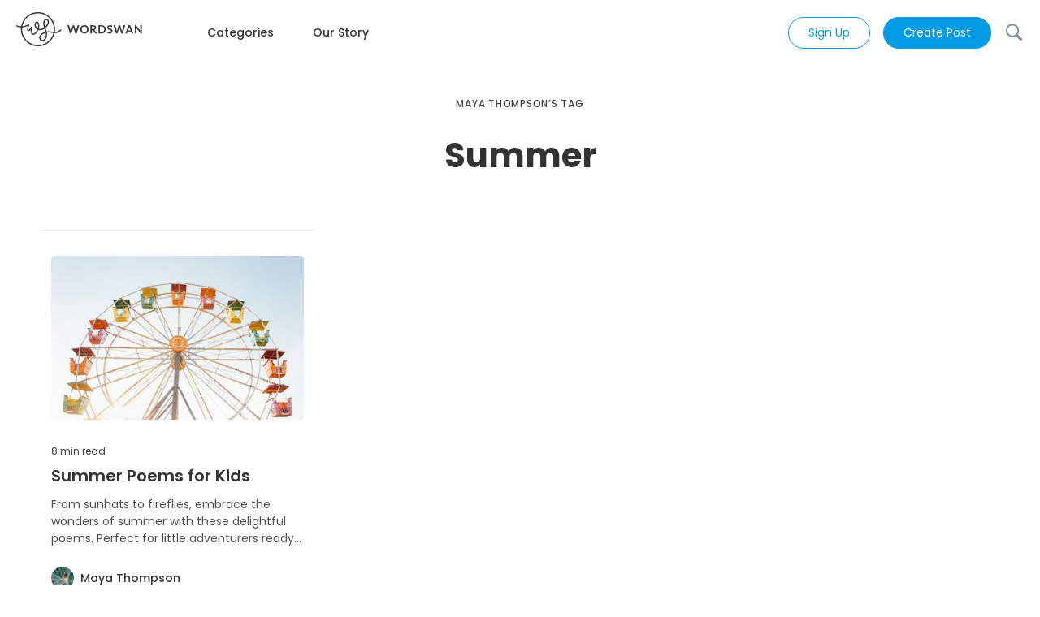

--- FILE ---
content_type: text/html; charset=utf-8
request_url: https://wordswan.com/author/maya-thompson/tag/summer
body_size: 22623
content:
<!DOCTYPE html><html lang="en" id="no-fouc"><head><link rel="dns-prefetch" href="https://dev-wordswan.s3.ca-central-1.amazonaws.com"/><link rel="preconnect" href="https://dev-wordswan.s3.ca-central-1.amazonaws.com" crossorigin=""/><link rel="dns-prefetch" href="//fonts.googleapis.com"/><link rel="dns-prefetch" href="//www.googletagmanager.com"/><link rel="preconnect" href="https://fonts.googleapis.com"/><link rel="preconnect" href="https://fonts.gstatic.com" crossorigin=""/><link rel="stylesheet" media="print" data-href="https://fonts.googleapis.com/css2?family=Poppins:wght@400;500;600;700&amp;display=swap"/><noscript><link rel="stylesheet" data-href="https://fonts.googleapis.com/css2?family=Poppins:wght@400;500;600;700&amp;display=swap"/></noscript><link rel="icon" type="image/png" href="/logo.png"/><script async="" src="https://www.googletagmanager.com/gtag/js?id=G-C3T3NKCMDY"></script><script>
                window.dataLayer = window.dataLayer || [];
                function gtag(){dataLayer.push(arguments);}
                gtag('js', new Date());
                gtag('config', 'G-C3T3NKCMDY');
              </script><link rel="preconnect" href="https://fonts.gstatic.com" crossorigin /><meta charSet="utf-8"/><meta name="viewport" content="width=device-width, initial-scale=1.0, maximum-scale=1.0,user-scalable=0"/><title>Summer | Maya Thompson&#x27;s Tag |  Wordswan</title><link rel="canonical" href="https://wordswan.com/author/maya-thompson/tag/summer"/><meta data-rh="true" property="og:site_name" content="wordswan"/><meta data-rh="true" property="og:type" content="article"/><meta data-rh="true" property="og:title" content="Summer | Maya Thompson&#x27;s Tag |  Wordswan"/><meta name="twitter:title" content="Summer | Maya Thompson&#x27;s Tag |  Wordswan"/><meta name="twitter:card" content="summary_large_image"/><meta name="facebook:title" content="Summer | Maya Thompson&#x27;s Tag |  Wordswan"/><meta name="facebook:card" content="summary_large_image"/><meta name="next-head-count" content="11"/><link rel="preload" href="/_next/static/css/c8477f85a388e187fe92.css" as="style"/><link rel="stylesheet" href="/_next/static/css/c8477f85a388e187fe92.css" data-n-g=""/><link rel="preload" href="/_next/static/css/68ce7d9f6e6a601c3799.css" as="style"/><link rel="stylesheet" href="/_next/static/css/68ce7d9f6e6a601c3799.css" data-n-p=""/><link rel="preload" href="/_next/static/css/9d295fb9c041ea5e1028.css" as="style"/><link rel="stylesheet" href="/_next/static/css/9d295fb9c041ea5e1028.css" data-n-p=""/><noscript data-n-css=""></noscript><script defer="" nomodule="" src="/_next/static/chunks/polyfills-b69b38e0e606287ba003.js"></script><script src="/_next/static/chunks/webpack-91af593465153ee3a578.js" defer=""></script><script src="/_next/static/chunks/framework-e12e56e0b8a76d261551.js" defer=""></script><script src="/_next/static/chunks/main-a9b24bd3ef13faaac4b9.js" defer=""></script><script src="/_next/static/chunks/pages/_app-b233e2d5e940143a10d0.js" defer=""></script><script src="/_next/static/chunks/2348-fcfe786bb52b436989db.js" defer=""></script><script src="/_next/static/chunks/4300-acf1f639b98b13ac4d3f.js" defer=""></script><script src="/_next/static/chunks/6793-d0d0ce8405dc244ce585.js" defer=""></script><script src="/_next/static/chunks/pages/author/%5Busername%5D/tag/%5B...tagname%5D-6e06ba987fae733450cd.js" defer=""></script><script src="/_next/static/Us59A0c4bumMPACOHfKAC/_buildManifest.js" defer=""></script><script src="/_next/static/Us59A0c4bumMPACOHfKAC/_ssgManifest.js" defer=""></script><style data-href="https://fonts.googleapis.com/css2?family=Poppins:wght@400;500;600;700&display=swap">@font-face{font-family:'Poppins';font-style:normal;font-weight:400;font-display:swap;src:url(https://fonts.gstatic.com/s/poppins/v24/pxiEyp8kv8JHgFVrFJM.woff) format('woff')}@font-face{font-family:'Poppins';font-style:normal;font-weight:500;font-display:swap;src:url(https://fonts.gstatic.com/s/poppins/v24/pxiByp8kv8JHgFVrLGT9V1g.woff) format('woff')}@font-face{font-family:'Poppins';font-style:normal;font-weight:600;font-display:swap;src:url(https://fonts.gstatic.com/s/poppins/v24/pxiByp8kv8JHgFVrLEj6V1g.woff) format('woff')}@font-face{font-family:'Poppins';font-style:normal;font-weight:700;font-display:swap;src:url(https://fonts.gstatic.com/s/poppins/v24/pxiByp8kv8JHgFVrLCz7V1g.woff) format('woff')}@font-face{font-family:'Poppins';font-style:normal;font-weight:400;font-display:swap;src:url(https://fonts.gstatic.com/s/poppins/v24/pxiEyp8kv8JHgFVrJJbecnFHGPezSQ.woff2) format('woff2');unicode-range:U+0900-097F,U+1CD0-1CF9,U+200C-200D,U+20A8,U+20B9,U+20F0,U+25CC,U+A830-A839,U+A8E0-A8FF,U+11B00-11B09}@font-face{font-family:'Poppins';font-style:normal;font-weight:400;font-display:swap;src:url(https://fonts.gstatic.com/s/poppins/v24/pxiEyp8kv8JHgFVrJJnecnFHGPezSQ.woff2) format('woff2');unicode-range:U+0100-02BA,U+02BD-02C5,U+02C7-02CC,U+02CE-02D7,U+02DD-02FF,U+0304,U+0308,U+0329,U+1D00-1DBF,U+1E00-1E9F,U+1EF2-1EFF,U+2020,U+20A0-20AB,U+20AD-20C0,U+2113,U+2C60-2C7F,U+A720-A7FF}@font-face{font-family:'Poppins';font-style:normal;font-weight:400;font-display:swap;src:url(https://fonts.gstatic.com/s/poppins/v24/pxiEyp8kv8JHgFVrJJfecnFHGPc.woff2) format('woff2');unicode-range:U+0000-00FF,U+0131,U+0152-0153,U+02BB-02BC,U+02C6,U+02DA,U+02DC,U+0304,U+0308,U+0329,U+2000-206F,U+20AC,U+2122,U+2191,U+2193,U+2212,U+2215,U+FEFF,U+FFFD}@font-face{font-family:'Poppins';font-style:normal;font-weight:500;font-display:swap;src:url(https://fonts.gstatic.com/s/poppins/v24/pxiByp8kv8JHgFVrLGT9Z11lFd2JQEl8qw.woff2) format('woff2');unicode-range:U+0900-097F,U+1CD0-1CF9,U+200C-200D,U+20A8,U+20B9,U+20F0,U+25CC,U+A830-A839,U+A8E0-A8FF,U+11B00-11B09}@font-face{font-family:'Poppins';font-style:normal;font-weight:500;font-display:swap;src:url(https://fonts.gstatic.com/s/poppins/v24/pxiByp8kv8JHgFVrLGT9Z1JlFd2JQEl8qw.woff2) format('woff2');unicode-range:U+0100-02BA,U+02BD-02C5,U+02C7-02CC,U+02CE-02D7,U+02DD-02FF,U+0304,U+0308,U+0329,U+1D00-1DBF,U+1E00-1E9F,U+1EF2-1EFF,U+2020,U+20A0-20AB,U+20AD-20C0,U+2113,U+2C60-2C7F,U+A720-A7FF}@font-face{font-family:'Poppins';font-style:normal;font-weight:500;font-display:swap;src:url(https://fonts.gstatic.com/s/poppins/v24/pxiByp8kv8JHgFVrLGT9Z1xlFd2JQEk.woff2) format('woff2');unicode-range:U+0000-00FF,U+0131,U+0152-0153,U+02BB-02BC,U+02C6,U+02DA,U+02DC,U+0304,U+0308,U+0329,U+2000-206F,U+20AC,U+2122,U+2191,U+2193,U+2212,U+2215,U+FEFF,U+FFFD}@font-face{font-family:'Poppins';font-style:normal;font-weight:600;font-display:swap;src:url(https://fonts.gstatic.com/s/poppins/v24/pxiByp8kv8JHgFVrLEj6Z11lFd2JQEl8qw.woff2) format('woff2');unicode-range:U+0900-097F,U+1CD0-1CF9,U+200C-200D,U+20A8,U+20B9,U+20F0,U+25CC,U+A830-A839,U+A8E0-A8FF,U+11B00-11B09}@font-face{font-family:'Poppins';font-style:normal;font-weight:600;font-display:swap;src:url(https://fonts.gstatic.com/s/poppins/v24/pxiByp8kv8JHgFVrLEj6Z1JlFd2JQEl8qw.woff2) format('woff2');unicode-range:U+0100-02BA,U+02BD-02C5,U+02C7-02CC,U+02CE-02D7,U+02DD-02FF,U+0304,U+0308,U+0329,U+1D00-1DBF,U+1E00-1E9F,U+1EF2-1EFF,U+2020,U+20A0-20AB,U+20AD-20C0,U+2113,U+2C60-2C7F,U+A720-A7FF}@font-face{font-family:'Poppins';font-style:normal;font-weight:600;font-display:swap;src:url(https://fonts.gstatic.com/s/poppins/v24/pxiByp8kv8JHgFVrLEj6Z1xlFd2JQEk.woff2) format('woff2');unicode-range:U+0000-00FF,U+0131,U+0152-0153,U+02BB-02BC,U+02C6,U+02DA,U+02DC,U+0304,U+0308,U+0329,U+2000-206F,U+20AC,U+2122,U+2191,U+2193,U+2212,U+2215,U+FEFF,U+FFFD}@font-face{font-family:'Poppins';font-style:normal;font-weight:700;font-display:swap;src:url(https://fonts.gstatic.com/s/poppins/v24/pxiByp8kv8JHgFVrLCz7Z11lFd2JQEl8qw.woff2) format('woff2');unicode-range:U+0900-097F,U+1CD0-1CF9,U+200C-200D,U+20A8,U+20B9,U+20F0,U+25CC,U+A830-A839,U+A8E0-A8FF,U+11B00-11B09}@font-face{font-family:'Poppins';font-style:normal;font-weight:700;font-display:swap;src:url(https://fonts.gstatic.com/s/poppins/v24/pxiByp8kv8JHgFVrLCz7Z1JlFd2JQEl8qw.woff2) format('woff2');unicode-range:U+0100-02BA,U+02BD-02C5,U+02C7-02CC,U+02CE-02D7,U+02DD-02FF,U+0304,U+0308,U+0329,U+1D00-1DBF,U+1E00-1E9F,U+1EF2-1EFF,U+2020,U+20A0-20AB,U+20AD-20C0,U+2113,U+2C60-2C7F,U+A720-A7FF}@font-face{font-family:'Poppins';font-style:normal;font-weight:700;font-display:swap;src:url(https://fonts.gstatic.com/s/poppins/v24/pxiByp8kv8JHgFVrLCz7Z1xlFd2JQEk.woff2) format('woff2');unicode-range:U+0000-00FF,U+0131,U+0152-0153,U+02BB-02BC,U+02C6,U+02DA,U+02DC,U+0304,U+0308,U+0329,U+2000-206F,U+20AC,U+2122,U+2191,U+2193,U+2212,U+2215,U+FEFF,U+FFFD}</style></head><body class="body"><div id="__next"><div class="Toastify"></div><div class="body-class"></div><div class="body-class"></div><div aria-hidden="true" hidden=""><div style="display:flex;flex-direction:column"><a href="/poems">Poems</a><a href="/poems/baby">Baby Poems</a><a href="/poems/kids">Kids Poems</a><a href="/poems/friendship">Friendship Poems</a><a href="/poems/thank-you">Thank You Poems</a><a href="/poems/family">Family Poems</a><a href="/poems/life">Life Poems</a><a href="/poems/love">Love Poems</a><a href="/poems/birthday">Birthday Poems</a><a href="/poems/inspirational">Inspirational Poems</a><a href="/poems/motivational">Motivational Poems</a><a href="/poems/other">Other Poems</a><a href="/poems/wedding">Wedding Poems</a><a href="/poems/nature">Nature Poems</a><a href="/poems/graduation">Graduation Poems</a><a href="/poems/holiday">Holiday Poems</a><a href="/poems/pet">Pet Poems</a><a href="/poems/sad">Sad Poems</a><a href="/quotes">Quotes</a><a href="/quotes/friendship">Friendship Quotes</a><a href="/quotes/birthday">Birthday Quotes</a><a href="/quotes/nature">Nature Quotes</a><a href="/quotes/love">Love Quotes</a><a href="/quotes/life">Life Quotes</a><a href="/quotes/kids">Kids Quotes</a><a href="/quotes/work">Work Quotes</a><a href="/quotes/inspirational">Inspirational Quotes</a><a href="/quotes/motivational">Motivational Quotes</a><a href="/quotes/family">Family Quotes</a><a href="/quotes/sad">Sad Quotes</a><a href="/quotes/anniversary">Anniversary Quotes</a><a href="/quotes/positive">Positive Quotes</a><a href="/quotes/other">Other Quotes</a><a href="/messages">Messages</a><a href="/messages/sympathy">Sympathy Messages</a><a href="/messages/anniversary">Anniversary Messages</a><a href="/messages/friendship">Friendship Messages</a><a href="/messages/thank-you">Thank You Messages</a><a href="/messages/good-morning">Good Morning Messages</a><a href="/messages/love">Love Messages</a><a href="/messages/birthday">Birthday Messages</a><a href="/sayings">Sayings</a><a href="/sayings/holiday">Holiday Sayings</a><a href="/sayings/life">Life Sayings</a><a href="/sayings/love">Love Sayings</a><a href="/sayings/cute">Cute Sayings</a><a href="/sayings/birthday">Birthday Sayings</a><a href="/sayings/christmas">Christmas Sayings</a><a href="/sayings/funny">Funny Sayings</a><a href="/blessings">Blessings</a><a href="/blessings/birthday">Birthday Blessings</a><a href="/blessings/good-morning">Good Morning Blessings</a><a href="/blessings/sunday">Sunday Blessings</a><a href="/blessings/saturday">Saturday Blessings</a><a href="/blessings/friday">Friday Blessings</a><a href="/blessings/thursday">Thursday Blessings</a><a href="/blessings/wednesday">Wednesday Blessings</a><a href="/blessings/tuesday">Tuesday Blessings</a><a href="/blessings/monday">Monday Blessings</a><a href="/lyrics">Lyrics</a><a href="/lyrics/pets">Lyrics About Pets</a><a href="/lyrics/nature">Lyrics About Nature</a><a href="/lyrics/kids">Kids Lyrics</a><a href="/lyrics/birthday">Birthday Lyrics</a><a href="/lyrics/family">Lyrics About Family</a><a href="/lyrics/friendship">Friendship Lyrics</a><a href="/lyrics/life">Lyrics About Life</a><a href="/lyrics/time">Lyrics About Time</a><a href="/lyrics/love">Love Lyrics</a><a href="/stories">Stories</a><a href="/stories/inspirational">Inspirational Stories</a><a href="/stories/friendship">Friendship Stories</a><a href="/stories/love">Love Stories</a><a href="/stories/scary">Scary Stories</a><a href="/stories/children">Children Stories</a><a href="/jokes">Jokes</a><a href="/jokes/birthday">Birthday Jokes</a><a href="/jokes/knock-knock">Knock Knock Jokes</a><a href="/jokes/kids">Jokes for Kids</a><a href="/jokes/dad">Dad Jokes</a><a href="/questions">Questions</a><a href="/questions/funny">Funny Questions</a><a href="/questions/truth-or-dare">Truth or Dare Questions</a><a href="/questions/trivia">Trivia Questions</a><a href="/questions/would-you-rather">Would You Rather Questions</a></div></div><nav class="homePageHeader_navWrapper__sWlgt"><div class="homePageHeader_navHeader__3O73Y" id="header"><div><a class="homePageHeader_logoText__JHuHi" href="/"><svg width="155" height="42" viewBox="0 0 155 42" fill="none" xmlns="http://www.w3.org/2000/svg"><path fill-rule="evenodd" clip-rule="evenodd" d="M33.6378 11.0347C34.4405 8.85378 36.245 8.02304 37.6793 8.30122C39.1246 8.58156 40.2552 9.988 40.3072 11.8972C40.3595 13.8121 39.3579 16.2184 36.705 18.843C36.4533 19.092 36.1975 19.3265 35.9385 19.5467C36.1128 20.0244 36.3084 20.5233 36.527 21.0442C36.9194 21.9792 37.2254 22.8791 37.4539 23.7413C39.6112 23.4108 41.5319 23.6557 43.2366 23.8731C43.5179 23.909 43.7933 23.9441 44.0629 23.9758C44.1237 23.983 44.1846 23.9901 44.2457 23.9973C47.6462 24.3979 51.3558 24.8348 54.1801 21.5314C54.4492 21.2166 54.9227 21.1796 55.2375 21.4487C55.5523 21.7179 55.5894 22.1913 55.3202 22.5062C51.9679 26.4272 47.5021 25.8956 44.2204 25.505C44.1082 25.4916 43.9973 25.4784 43.8879 25.4656C43.6128 25.4332 43.336 25.3983 43.0572 25.3631C41.4013 25.1538 39.673 24.9355 37.7761 25.209C38.2181 27.7672 37.9519 29.9416 37.2487 31.6515C36.2023 34.1962 34.1478 35.75 32.1006 35.75C30.0463 35.75 28.5973 34.0738 28.3556 32.1027C28.1082 30.0859 29.0725 27.738 31.6902 26.0271C33.2097 25.0341 34.6398 24.418 35.9847 24.0524C35.777 23.283 35.5 22.4733 35.1439 21.6247C34.9804 21.2351 34.8285 20.8555 34.6877 20.4855C32.4973 21.9234 30.1668 22.4282 28.1143 22.1214C27.8045 22.0751 27.5016 22.0102 27.2071 21.9273C26.9535 22.5043 26.6693 23.0573 26.3637 23.5761C25.6182 24.8418 24.7221 25.9463 23.782 26.7295C22.8617 27.4962 21.7968 28.0377 20.7367 27.9619C19.6367 27.8833 18.916 27.2283 18.4909 26.3909C18.0845 25.5904 17.9211 24.5862 17.8673 23.619C17.8252 22.864 17.8485 22.0791 17.8984 21.3519C17.7607 21.5142 17.6196 21.6755 17.4768 21.8325C17.0264 22.3273 16.5275 22.8139 16.0443 23.1417C15.8035 23.3051 15.5296 23.4547 15.239 23.5312C14.9414 23.6096 14.571 23.6235 14.2177 23.4296C13.8539 23.2299 13.6684 22.8892 13.5708 22.6046C13.4712 22.3139 13.4292 21.9857 13.4155 21.6639C13.3879 21.0168 13.4694 20.2347 13.5907 19.4644C13.7197 18.6452 13.9014 17.7948 14.0746 17.0601C12.9228 17.5552 11.2029 18.1567 8.92474 18.601C7.15078 18.9469 5.27093 18.8352 3.7366 18.5797C2.22618 18.3281 0.940798 17.918 0.375044 17.5913C0.0163507 17.3841 -0.106499 16.9254 0.100653 16.5667C0.307804 16.208 0.766512 16.0852 1.12521 16.2923C1.45667 16.4838 2.53042 16.8581 3.98302 17.1001C5.41172 17.338 7.09879 17.4288 8.63764 17.1287C12.1928 16.4354 14.2653 15.35 14.8159 15.022C15.0779 14.8658 15.4084 14.8839 15.6518 15.0678C15.8952 15.2517 16.003 15.5646 15.9245 15.8594C15.7178 16.6351 15.3034 18.2313 15.0724 19.6978C14.9561 20.4361 14.8929 21.1023 14.9141 21.5999C14.9223 21.7927 14.9425 21.9368 14.9669 22.0384C15.0281 22.0094 15.1064 21.9654 15.2023 21.9004C15.5379 21.6727 15.9424 21.2899 16.3674 20.8229C17.2086 19.8984 18.0048 18.7848 18.3121 18.3454C18.5089 18.0639 18.8719 17.9521 19.1931 18.0741C19.5142 18.1962 19.7114 18.5208 19.6716 18.8621C19.6569 18.9887 19.6386 19.1348 19.6182 19.2973C19.4897 20.3233 19.2795 22.0009 19.365 23.5357C19.4146 24.4283 19.5619 25.1869 19.8284 25.7119C20.0762 26.2 20.3907 26.4333 20.8436 26.4657C21.3364 26.501 22.0229 26.2427 22.8219 25.577C23.6011 24.9279 24.3922 23.9677 25.0712 22.8148C25.3429 22.3536 25.5928 21.8683 25.815 21.3671C24.2232 20.5098 23.0474 19.0269 22.6636 17.0628C22.1776 14.5759 22.9808 12.5077 24.4474 11.8189C25.2134 11.4592 26.0829 11.5369 26.8036 12.0976C27.4931 12.6341 27.9809 13.5555 28.228 14.7815C28.6047 16.65 28.3538 18.6593 27.7458 20.5192C27.9376 20.5681 28.1345 20.6077 28.3361 20.6379C30.068 20.8968 32.1601 20.4462 34.1717 19.0226C32.991 15.3727 32.9936 12.7851 33.6378 11.0347ZM35.4231 17.9956C35.499 17.9242 35.5746 17.8512 35.65 17.7767C38.135 15.3182 38.8446 13.2884 38.8078 11.9381C38.7708 10.5819 38.0119 9.89369 37.3936 9.77378C36.7642 9.6517 35.6244 9.97999 35.0455 11.5528C34.5862 12.8008 34.4879 14.8521 35.4231 17.9956ZM26.3535 19.9502C26.8715 18.3199 27.0667 16.6112 26.7576 15.0779C26.551 14.0532 26.1871 13.5185 25.8825 13.2815C25.6091 13.0688 25.3422 13.0559 25.085 13.1767C24.5055 13.4488 23.7158 14.6259 24.1358 16.7751C24.4113 18.1852 25.2171 19.2782 26.3535 19.9502ZM36.3074 25.5178C35.1179 25.849 33.8592 26.4015 32.5109 27.2827C30.298 28.729 29.6768 30.5536 29.8444 31.9201C30.0176 33.3322 30.9838 34.25 32.1006 34.25C33.3721 34.25 34.9751 33.2364 35.8615 31.081C36.4375 29.6803 36.6946 27.8107 36.3074 25.5178Z" fill="#333333"></path><path fill-rule="evenodd" clip-rule="evenodd" d="M26.7501 40.5C37.5197 40.5 46.2501 31.7696 46.2501 21C46.2501 10.2304 37.5197 1.5 26.7501 1.5C15.9806 1.5 7.25012 10.2304 7.25012 21C7.25012 31.7696 15.9806 40.5 26.7501 40.5ZM26.7501 42C38.3481 42 47.7501 32.598 47.7501 21C47.7501 9.40202 38.3481 0 26.7501 0C15.1521 0 5.75012 9.40202 5.75012 21C5.75012 32.598 15.1521 42 26.7501 42Z" fill="#333333"></path><path d="M63 16.112H64.582C64.7453 16.112 64.8807 16.1517 64.988 16.231C65.1 16.3057 65.1747 16.4083 65.212 16.539L66.934 22.594C66.976 22.7433 67.0133 22.9067 67.046 23.084C67.0833 23.2567 67.1183 23.441 67.151 23.637C67.1883 23.441 67.228 23.2567 67.27 23.084C67.3167 22.9067 67.3657 22.7433 67.417 22.594L69.405 16.539C69.4423 16.4317 69.5147 16.3337 69.622 16.245C69.734 16.1563 69.8693 16.112 70.028 16.112H70.581C70.7443 16.112 70.8797 16.1517 70.987 16.231C71.0943 16.3057 71.169 16.4083 71.211 16.539L73.185 22.594C73.2877 22.8927 73.3763 23.224 73.451 23.588C73.4837 23.406 73.5163 23.231 73.549 23.063C73.5863 22.895 73.6237 22.7387 73.661 22.594L75.383 16.539C75.4157 16.4223 75.488 16.322 75.6 16.238C75.712 16.154 75.8473 16.112 76.006 16.112H77.483L74.34 26.234H72.639L70.427 19.318C70.399 19.2293 70.3687 19.1337 70.336 19.031C70.308 18.9283 70.28 18.8187 70.252 18.702C70.224 18.8187 70.1937 18.9283 70.161 19.031C70.133 19.1337 70.105 19.2293 70.077 19.318L67.844 26.234H66.143L63 16.112Z" fill="#333333"></path><path d="M89.0533 21.173C89.0533 21.915 88.9296 22.6033 88.6823 23.238C88.4349 23.868 88.0872 24.414 87.6393 24.876C87.1913 25.338 86.6522 25.6997 86.0222 25.961C85.3923 26.2177 84.6946 26.346 83.9293 26.346C83.1639 26.346 82.4639 26.2177 81.8292 25.961C81.1992 25.6997 80.6579 25.338 80.2052 24.876C79.7572 24.414 79.4096 23.868 79.1622 23.238C78.9149 22.6033 78.7913 21.915 78.7913 21.173C78.7913 20.431 78.9149 19.745 79.1622 19.115C79.4096 18.4803 79.7572 17.932 80.2052 17.47C80.6579 17.008 81.1992 16.6487 81.8292 16.392C82.4639 16.1307 83.1639 16 83.9293 16C84.6946 16 85.3923 16.1307 86.0222 16.392C86.6522 16.6533 87.1913 17.015 87.6393 17.477C88.0872 17.9343 88.4349 18.4803 88.6823 19.115C88.9296 19.745 89.0533 20.431 89.0533 21.173ZM87.1212 21.173C87.1212 20.6177 87.0466 20.1207 86.8972 19.682C86.7526 19.2387 86.5426 18.863 86.2673 18.555C85.9919 18.247 85.6559 18.0113 85.2592 17.848C84.8672 17.6847 84.4239 17.603 83.9293 17.603C83.4346 17.603 82.9889 17.6847 82.5922 17.848C82.1956 18.0113 81.8572 18.247 81.5772 18.555C81.3019 18.863 81.0896 19.2387 80.9402 19.682C80.7909 20.1207 80.7162 20.6177 80.7162 21.173C80.7162 21.7283 80.7909 22.2277 80.9402 22.671C81.0896 23.1097 81.3019 23.483 81.5772 23.791C81.8572 24.0943 82.1956 24.3277 82.5922 24.491C82.9889 24.6543 83.4346 24.736 83.9293 24.736C84.4239 24.736 84.8672 24.6543 85.2592 24.491C85.6559 24.3277 85.9919 24.0943 86.2673 23.791C86.5426 23.483 86.7526 23.1097 86.8972 22.671C87.0466 22.2277 87.1212 21.7283 87.1212 21.173Z" fill="#333333"></path><path d="M93.2375 22.279V26.234H91.3545V16.112H94.4415C95.1322 16.112 95.7225 16.1843 96.2125 16.329C96.7072 16.469 97.1108 16.6673 97.4235 16.924C97.7408 17.1807 97.9718 17.4887 98.1165 17.848C98.2658 18.2027 98.3405 18.5947 98.3405 19.024C98.3405 19.3647 98.2892 19.6867 98.1865 19.99C98.0885 20.2933 97.9438 20.5687 97.7525 20.816C97.5658 21.0633 97.3325 21.2803 97.0525 21.467C96.7772 21.6537 96.4622 21.803 96.1075 21.915C96.3455 22.0503 96.5508 22.244 96.7235 22.496L99.2575 26.234H97.5635C97.4002 26.234 97.2602 26.2013 97.1435 26.136C97.0315 26.0707 96.9358 25.9773 96.8565 25.856L94.7285 22.615C94.6492 22.4937 94.5605 22.4073 94.4625 22.356C94.3692 22.3047 94.2292 22.279 94.0425 22.279H93.2375ZM93.2375 20.928H94.4135C94.7682 20.928 95.0762 20.8837 95.3375 20.795C95.6035 20.7063 95.8205 20.585 95.9885 20.431C96.1612 20.2723 96.2895 20.0857 96.3735 19.871C96.4575 19.6563 96.4995 19.4207 96.4995 19.164C96.4995 18.6507 96.3292 18.2563 95.9885 17.981C95.6525 17.7057 95.1368 17.568 94.4415 17.568H93.2375V20.928Z" fill="#333333"></path><path d="M110.203 21.173C110.203 21.915 110.08 22.5963 109.832 23.217C109.585 23.8377 109.237 24.372 108.789 24.82C108.341 25.268 107.802 25.6157 107.172 25.863C106.542 26.1103 105.845 26.234 105.079 26.234H101.215V16.112H105.079C105.845 16.112 106.542 16.238 107.172 16.49C107.802 16.7373 108.341 17.085 108.789 17.533C109.237 17.9763 109.585 18.5083 109.832 19.129C110.08 19.7497 110.203 20.431 110.203 21.173ZM108.278 21.173C108.278 20.6177 108.204 20.1207 108.054 19.682C107.905 19.2387 107.693 18.8653 107.417 18.562C107.142 18.254 106.806 18.0183 106.409 17.855C106.017 17.6917 105.574 17.61 105.079 17.61H103.112V24.736H105.079C105.574 24.736 106.017 24.6543 106.409 24.491C106.806 24.3277 107.142 24.0943 107.417 23.791C107.693 23.483 107.905 23.1097 108.054 22.671C108.204 22.2277 108.278 21.7283 108.278 21.173Z" fill="#333333"></path><path d="M117.849 17.953C117.798 18.0557 117.737 18.128 117.667 18.17C117.602 18.212 117.523 18.233 117.429 18.233C117.336 18.233 117.231 18.198 117.114 18.128C116.998 18.0533 116.86 17.9717 116.701 17.883C116.543 17.7943 116.356 17.715 116.141 17.645C115.931 17.5703 115.682 17.533 115.392 17.533C115.131 17.533 114.902 17.5657 114.706 17.631C114.515 17.6917 114.352 17.778 114.216 17.89C114.086 18.002 113.988 18.1373 113.922 18.296C113.857 18.45 113.824 18.6203 113.824 18.807C113.824 19.045 113.89 19.2433 114.02 19.402C114.156 19.5607 114.333 19.696 114.552 19.808C114.772 19.92 115.021 20.0203 115.301 20.109C115.581 20.1977 115.866 20.2933 116.155 20.396C116.449 20.494 116.736 20.6107 117.016 20.746C117.296 20.8767 117.546 21.0447 117.765 21.25C117.985 21.4507 118.16 21.698 118.29 21.992C118.426 22.286 118.493 22.643 118.493 23.063C118.493 23.5203 118.414 23.9497 118.255 24.351C118.101 24.7477 117.873 25.0953 117.569 25.394C117.271 25.688 116.904 25.9213 116.47 26.094C116.036 26.262 115.539 26.346 114.979 26.346C114.657 26.346 114.34 26.3133 114.027 26.248C113.715 26.1873 113.414 26.0987 113.124 25.982C112.84 25.8653 112.571 25.7253 112.319 25.562C112.072 25.3987 111.85 25.2167 111.654 25.016L112.2 24.113C112.252 24.0477 112.312 23.994 112.382 23.952C112.457 23.9053 112.539 23.882 112.627 23.882C112.744 23.882 112.87 23.931 113.005 24.029C113.141 24.1223 113.299 24.2273 113.481 24.344C113.668 24.4607 113.885 24.568 114.132 24.666C114.384 24.7593 114.685 24.806 115.035 24.806C115.572 24.806 115.987 24.68 116.281 24.428C116.575 24.1713 116.722 23.805 116.722 23.329C116.722 23.063 116.655 22.846 116.519 22.678C116.389 22.51 116.214 22.37 115.994 22.258C115.775 22.1413 115.525 22.0433 115.245 21.964C114.965 21.8847 114.681 21.7983 114.391 21.705C114.102 21.6117 113.817 21.4997 113.537 21.369C113.257 21.2383 113.008 21.068 112.788 20.858C112.569 20.648 112.392 20.3867 112.256 20.074C112.126 19.7567 112.06 19.367 112.06 18.905C112.06 18.5363 112.133 18.177 112.277 17.827C112.427 17.477 112.641 17.1667 112.921 16.896C113.206 16.6253 113.554 16.4083 113.964 16.245C114.375 16.0817 114.844 16 115.371 16C115.969 16 116.519 16.0933 117.023 16.28C117.527 16.4667 117.957 16.728 118.311 17.064L117.849 17.953Z" fill="#333333"></path><path d="M119.742 16.112H121.324C121.488 16.112 121.623 16.1517 121.73 16.231C121.842 16.3057 121.917 16.4083 121.954 16.539L123.676 22.594C123.718 22.7433 123.756 22.9067 123.788 23.084C123.826 23.2567 123.861 23.441 123.893 23.637C123.931 23.441 123.97 23.2567 124.012 23.084C124.059 22.9067 124.108 22.7433 124.159 22.594L126.147 16.539C126.185 16.4317 126.257 16.3337 126.364 16.245C126.476 16.1563 126.612 16.112 126.77 16.112H127.323C127.487 16.112 127.622 16.1517 127.729 16.231C127.837 16.3057 127.911 16.4083 127.953 16.539L129.927 22.594C130.03 22.8927 130.119 23.224 130.193 23.588C130.226 23.406 130.259 23.231 130.291 23.063C130.329 22.895 130.366 22.7387 130.403 22.594L132.125 16.539C132.158 16.4223 132.23 16.322 132.342 16.238C132.454 16.154 132.59 16.112 132.748 16.112H134.225L131.082 26.234H129.381L127.169 19.318C127.141 19.2293 127.111 19.1337 127.078 19.031C127.05 18.9283 127.022 18.8187 126.994 18.702C126.966 18.8187 126.936 18.9283 126.903 19.031C126.875 19.1337 126.847 19.2293 126.819 19.318L124.586 26.234H122.885L119.742 16.112Z" fill="#333333"></path><path d="M144.163 26.234H142.707C142.544 26.234 142.408 26.1943 142.301 26.115C142.198 26.031 142.124 25.9283 142.077 25.807L141.321 23.742H137.128L136.372 25.807C136.335 25.9143 136.26 26.0123 136.148 26.101C136.041 26.1897 135.908 26.234 135.749 26.234H134.286L138.262 16.112H140.187L144.163 26.234ZM137.611 22.412H140.838L139.606 19.045C139.55 18.8957 139.487 18.7207 139.417 18.52C139.352 18.3147 139.286 18.093 139.221 17.855C139.156 18.093 139.09 18.3147 139.025 18.52C138.964 18.7253 138.904 18.905 138.843 19.059L137.611 22.412Z" fill="#333333"></path><path d="M146.943 16.112C147.027 16.112 147.097 16.1167 147.153 16.126C147.209 16.1307 147.258 16.1447 147.3 16.168C147.346 16.1867 147.391 16.217 147.433 16.259C147.475 16.2963 147.521 16.3477 147.573 16.413L152.886 23.182C152.867 23.0187 152.853 22.86 152.844 22.706C152.839 22.5473 152.837 22.4003 152.837 22.265V16.112H154.496V26.234H153.523C153.373 26.234 153.25 26.2107 153.152 26.164C153.054 26.1173 152.958 26.0333 152.865 25.912L147.573 19.171C147.587 19.3203 147.596 19.4697 147.601 19.619C147.61 19.7637 147.615 19.8967 147.615 20.018V26.234H145.956V16.112H146.943Z" fill="#333333"></path></svg></a><div class="homePageHeader_bar__1QMDx"><div class="homePageHeader_createJournalButton__2WzBE" style="display:flex" id="searchIcon"><svg xmlns="http://www.w3.org/2000/svg" viewBox="0 0 50 50" width="24px" height="24px"><path d="M 21 3 C 11.601563 3 4 10.601563 4 20 C 4 29.398438 11.601563 37 21 37 C 24.355469 37 27.460938 36.015625 30.09375 34.34375 L 42.375 46.625 L 46.625 42.375 L 34.5 30.28125 C 36.679688 27.421875 38 23.878906 38 20 C 38 10.601563 30.398438 3 21 3 Z M 21 7 C 28.199219 7 34 12.800781 34 20 C 34 27.199219 28.199219 33 21 33 C 13.800781 33 8 27.199219 8 20 C 8 12.800781 13.800781 7 21 7 Z" fill="#78909C"></path></svg></div><div><svg width="24" height="24" fill="none" xmlns="http://www.w3.org/2000/svg"><path fill-rule="evenodd" clip-rule="evenodd" d="M3.25 5A.75.75 0 014 4.25h16a.75.75 0 010 1.5H4A.75.75 0 013.25 5zM3.25 12a.75.75 0 01.75-.75h16a.75.75 0 010 1.5H4a.75.75 0 01-.75-.75zM3.25 19a.75.75 0 01.75-.75h16a.75.75 0 010 1.5H4a.75.75 0 01-.75-.75z" fill="#333"></path></svg></div></div><div class="homePageHeader_menuItemsAndButtons__1ObQT"><div class="homePageHeader_menuBarItems__3jqhx"><div><div><label for="nav-menu" tabindex="0" aria-haspopup="true" role="button" aria-controls="menu" class="drawer2_OpenMenuButton__3J3oN" id="openmenu"><div class="homePageHeader_menuAchorTag__1z72v">Categories</div></label><input type="checkbox" data-menu="true" id="nav-menu" hidden=""/><aside class="drawer2_DrawerMenu__3QNaM" role="menu" id="menu" aria-labelledby="openmenu"><label for="nav-menu" class="drawer2_MenuOverlay__1ZN6k"></label><nav class="drawer2_Menu__1zMIT"><img src="/images/icons/close.svg" alt="close" data-target="close" class="drawer2_closeIcon__Qo-VT"/><div><div class="homePageHeader_drawerCont__3mykb"><div class="homePageHeader_mobMenu2__1eI_K" id="drawerWrap"><div class="homePageHeader_header__bYEUK"><div class="homePageHeader_title__yMBh_"><div>Categories</div></div></div></div></div></div></nav></aside></div></div><a class="homePageHeader_menuAchorTag__1z72v" href="/our-story">Our Story</a><a class="homePageHeader_menuAchorTag__1z72v" href="/my-favorites">My Favorites</a></div><div class="homePageHeader_buttonsWrapper__3-FmU"><div></div><a href="/new-post"><button type="button" class="button_button__3FlI1 button_primary__3I8po button_md__1uvWs homePageHeader_createJournalButton__2WzBE"><div class="button_buttonContainer__2z9Td"><div>Create Post</div></div></button></a><div></div><a class="homePageHeader_createJournalButton__2WzBE" href="/my-journal/home"><div><div><div class="avatar_img__2MDfA" style="height:36px;width:36px" aria-label="Profile initials"></div></div></div></a><div class="homePageHeader_createJournalButton__2WzBE" style="display:flex" id="searchIcon2"><svg xmlns="http://www.w3.org/2000/svg" viewBox="0 0 50 50" width="24px" height="24px"><path d="M 21 3 C 11.601563 3 4 10.601563 4 20 C 4 29.398438 11.601563 37 21 37 C 24.355469 37 27.460938 36.015625 30.09375 34.34375 L 42.375 46.625 L 46.625 42.375 L 34.5 30.28125 C 36.679688 27.421875 38 23.878906 38 20 C 38 10.601563 30.398438 3 21 3 Z M 21 7 C 28.199219 7 34 12.800781 34 20 C 34 27.199219 28.199219 33 21 33 C 13.800781 33 8 27.199219 8 20 C 8 12.800781 13.800781 7 21 7 Z" fill="#78909C"></path></svg></div></div></div></div></div></nav><div id="headerDiv" class="homePageHeader_headerDiv__o9Dlp"></div><div class="pageTitle home_container__2W4JU"><div class="cat">Maya Thompson’s Tag</div><h1 class="title">Summer</h1></div><div><div class="home_wrapper__1w2l_ home_height1__3a8f2"><article class="home_container__2W4JU"><div class="home_articles__3A7Na"><div class="postCard_article__1FHeB" role="button" tabindex="0" aria-label="Read article: Summer Poems for Kids by Maya Thompson"><div class="postCard_wrapper__Tq0tX"><div class="postCard_articleTopBorder__1OS4F"></div><div class="postCard_image__3Czzf"><img src="https://dev-wordswan.s3.ca-central-1.amazonaws.com/profile/240x360-1694777994-58729-wordswan" srcSet="
              https://dev-wordswan.s3.ca-central-1.amazonaws.com/profile/240x360-1694777994-58729-wordswan?w=240&amp;h=150&amp;q=75 240w,
              https://dev-wordswan.s3.ca-central-1.amazonaws.com/profile/240x360-1694777994-58729-wordswan?w=480&amp;h=300&amp;q=75 480w
            " sizes="(max-width: 768px) 100vw, 240px" alt="Summer Poems for Kids" loading="eager" width="240" height="150" decoding="sync" style="object-fit:cover;aspect-ratio:240/150"/></div><div class="postCard_date__hvegN"><span>8 min<!-- --> <!-- -->read</span></div><a class="postCard_postTitle__ymQOe" href="/author/maya-thompson/summer-poems-for-kids" aria-label="Read full article: Summer Poems for Kids">Summer Poems for Kids</a><p class="postCard_desc__2PePt">From sunhats to fireflies, embrace the wonders of summer with these delightful poems. Perfect for little adventurers ready to explore the vibrant tales of the season!</p><a class="postCard_userProfleWrapper__2eoRN" href="/author/maya-thompson" aria-label="View Maya Thompson&#x27;s profile"><div class="postCard_profileImg__30mGa"><div><img height="28px" width="28px" class="avatar_img__2MDfA postCard_mr8__BAuso" src="https://dev-wordswan.s3.ca-central-1.amazonaws.com/profile/30101726-4b9b-4449-8b85-285f3fecfc83/512x512-1692979864-55787-drew-dizzy-graham-cTKGZJTMJQU-unsplash.jpg" alt=""/></div></div><span class="postCard_userName__1MCo_">Maya Thompson</span></a></div></div></div><div></div></article></div></div><footer class="footer_wrapper__2WMBU"><div class="footer_innerWrapper__1lTkU"><div class="footer_webWrapper__38fXm"><div class="footer_fDiv__PbEe8"><a class="footer_links__1DlkF" href="/our-story">Our Story</a><a class="footer_links__1DlkF" href="/privacy">Privacy</a><a class="footer_links__1DlkF" href="/terms">Terms</a><span class="footer_links__1DlkF" style="display:flex;align-items:center">Built with <svg width="15" height="15" viewBox="0 0 25 25" fill="none" xmlns="http://www.w3.org/2000/svg"><g clip-path="url(#clip0_1158_2711)"><path d="M17.9114 1.00048C16.8813 0.994967 15.8625 1.21605 14.9274 1.64808C13.9922 2.08011 13.1635 2.7125 12.5 3.50045C11.8408 2.70738 11.013 2.07141 10.0768 1.63892C9.14063 1.20643 8.11974 0.988313 7.08857 1.00048C3.17365 1.00048 0 4.17413 0 8.08905C0 14.798 11.7088 24.3485 12.1835 24.6017C12.2772 24.6643 12.3873 24.6977 12.5 24.6977C12.6127 24.6977 12.7228 24.6643 12.8165 24.6017C13.2912 24.3485 25 14.8929 25 8.08905C25 4.17413 21.8263 1.00048 17.9114 1.00048Z" fill="#FF0000"></path></g><defs><clipPath id="clip0_1158_2711"><rect width="25" height="25" fill="white"></rect></clipPath></defs></svg>  by <a href="https://deploi.ca/">Deploi</a></span></div><div class="footer_sDiv__2smM_"><a href="/" style="display:flex;align-items:center"><svg width="100" height="25" viewBox="0 0 89 11" fill="none" xmlns="http://www.w3.org/2000/svg"><path d="M0 0h1.582c.163 0 .299.04.406.119a.535.535 0 01.224.308l1.722 6.055c.042.15.08.313.112.49.037.173.072.357.105.553.037-.196.077-.38.119-.553.047-.177.096-.34.147-.49L6.405.427a.671.671 0 01.217-.294A.634.634 0 017.028 0h.553c.163 0 .299.04.406.119a.58.58 0 01.224.308l1.974 6.055c.103.299.191.63.266.994.033-.182.065-.357.098-.525.037-.168.075-.324.112-.469L12.383.427A.565.565 0 0112.6.126.657.657 0 0113.006 0h1.477L11.34 10.122H9.639L7.427 3.206a121.3 121.3 0 00-.091-.287 11.088 11.088 0 01-.084-.329 4.7 4.7 0 01-.091.329 7.572 7.572 0 01-.084.287l-2.233 6.916H3.143L0 0zM25.745 5.173c0 .742-.124 1.43-.371 2.065a4.894 4.894 0 01-1.043 1.638 4.765 4.765 0 01-1.617 1.085c-.63.257-1.328.385-2.093.385a5.552 5.552 0 01-2.1-.385 4.84 4.84 0 01-1.624-1.085 4.893 4.893 0 01-1.043-1.638 5.639 5.639 0 01-.371-2.065c0-.742.124-1.428.37-2.058a4.877 4.877 0 011.044-1.645A4.756 4.756 0 0118.52.392 5.465 5.465 0 0120.62 0c.765 0 1.463.13 2.093.392.63.261 1.169.623 1.617 1.085a4.802 4.802 0 011.043 1.638c.247.63.371 1.316.371 2.058zm-1.932 0c0-.555-.075-1.052-.224-1.491a3.116 3.116 0 00-.63-1.127 2.721 2.721 0 00-1.008-.707 3.43 3.43 0 00-1.33-.245c-.495 0-.94.082-1.337.245a2.786 2.786 0 00-1.015.707 3.2 3.2 0 00-.637 1.127c-.15.439-.224.936-.224 1.491s.075 1.055.224 1.498c.15.439.362.812.637 1.12.28.303.618.537 1.015.7.397.163.842.245 1.337.245a3.43 3.43 0 001.33-.245 2.76 2.76 0 001.008-.7c.275-.308.485-.681.63-1.12.15-.443.224-.943.224-1.498zM28.628 6.167v3.955h-1.883V0h3.087c.69 0 1.281.072 1.771.217.495.14.898.338 1.211.595.317.257.548.565.693.924.15.355.224.747.224 1.176 0 .34-.051.663-.154.966a2.692 2.692 0 01-.434.826c-.187.247-.42.464-.7.651-.275.187-.59.336-.945.448.238.135.443.329.616.581l2.534 3.738h-1.694a.847.847 0 01-.42-.098.863.863 0 01-.287-.28l-2.128-3.241a.735.735 0 00-.266-.259c-.093-.051-.233-.077-.42-.077h-.805zm0-1.351h1.176c.355 0 .663-.044.924-.133.266-.089.483-.21.651-.364.173-.159.301-.345.385-.56.084-.215.126-.45.126-.707 0-.513-.17-.908-.511-1.183-.336-.275-.852-.413-1.547-.413h-1.204v3.36zM44.636 5.061a5.46 5.46 0 01-.371 2.044 4.69 4.69 0 01-1.043 1.603 4.666 4.666 0 01-1.617 1.043c-.63.247-1.327.371-2.093.371h-3.864V0h3.864c.766 0 1.463.126 2.093.378.63.247 1.169.595 1.617 1.043.448.443.796.975 1.043 1.596a5.46 5.46 0 01.371 2.044zm-1.925 0c0-.555-.074-1.052-.224-1.491a3.111 3.111 0 00-.637-1.12 2.715 2.715 0 00-1.008-.707 3.43 3.43 0 00-1.33-.245h-1.967v7.126h1.967a3.43 3.43 0 001.33-.245 2.754 2.754 0 001.008-.7c.276-.308.488-.681.637-1.12a4.66 4.66 0 00.224-1.498zM51.831 1.953a.505.505 0 01-.182.217.429.429 0 01-.238.063.63.63 0 01-.315-.105 7.73 7.73 0 00-.413-.245 3.122 3.122 0 00-.56-.238 2.237 2.237 0 00-.749-.112c-.261 0-.49.033-.686.098-.191.06-.354.147-.49.259-.13.112-.228.247-.294.406a1.301 1.301 0 00-.098.511c0 .238.066.436.196.595.136.159.313.294.532.406.22.112.469.212.749.301s.565.184.854.287c.294.098.581.215.861.35.28.13.53.299.749.504.22.2.395.448.525.742.136.294.203.651.203 1.071 0 .457-.079.887-.238 1.288a2.933 2.933 0 01-.686 1.043 3.257 3.257 0 01-1.099.7c-.434.168-.931.252-1.491.252-.322 0-.639-.033-.952-.098a4.94 4.94 0 01-.903-.266 4.907 4.907 0 01-.805-.42 4.039 4.039 0 01-.665-.546l.546-.903a.675.675 0 01.182-.161.456.456 0 01.245-.07c.117 0 .243.049.378.147.136.093.294.198.476.315.187.117.404.224.651.322.252.093.553.14.903.14.537 0 .952-.126 1.246-.378.294-.257.441-.623.441-1.099 0-.266-.067-.483-.203-.651a1.524 1.524 0 00-.525-.42 3.784 3.784 0 00-.749-.294c-.28-.08-.564-.166-.854-.259a7.376 7.376 0 01-.854-.336 2.778 2.778 0 01-.749-.511 2.39 2.39 0 01-.532-.784c-.13-.317-.196-.707-.196-1.169 0-.369.073-.728.217-1.078.15-.35.364-.66.644-.931a3.23 3.23 0 011.043-.651c.411-.163.88-.245 1.407-.245.598 0 1.148.093 1.652.28.504.187.934.448 1.288.784l-.462.889zM53.475 0h1.582c.164 0 .299.04.406.119a.534.534 0 01.224.308l1.722 6.055c.042.15.08.313.112.49.038.173.073.357.105.553.038-.196.077-.38.119-.553.047-.177.096-.34.147-.49L59.88.427a.68.68 0 01.217-.294.635.635 0 01.406-.133h.553c.164 0 .299.04.406.119a.576.576 0 01.224.308l1.974 6.055c.103.299.192.63.266.994l.098-.525c.038-.168.075-.324.112-.469L65.858.427a.566.566 0 01.217-.301.659.659 0 01.406-.126h1.477l-3.143 10.122h-1.701l-2.212-6.916-.091-.287a11.088 11.088 0 01-.084-.329 4.54 4.54 0 01-.091.329 7.572 7.572 0 01-.084.287l-2.233 6.916h-1.701L53.475 0zM78.835 10.122h-1.456a.665.665 0 01-.406-.119.732.732 0 01-.224-.308l-.756-2.065H71.8l-.756 2.065a.653.653 0 01-.224.294.604.604 0 01-.399.133h-1.463L72.934 0h1.925l3.976 10.122zM72.283 6.3h3.227l-1.232-3.367c-.056-.15-.119-.324-.189-.525a17.312 17.312 0 01-.196-.665c-.065.238-.131.46-.196.665a6.55 6.55 0 01-.182.539L72.283 6.3zM80.822 0c.084 0 .154.005.21.014a.362.362 0 01.147.042.406.406 0 01.133.091c.042.037.088.089.14.154l5.313 6.769a8.324 8.324 0 01-.042-.476 13.99 13.99 0 01-.007-.441V0h1.659v10.122h-.973a.86.86 0 01-.371-.07.824.824 0 01-.287-.252l-5.292-6.741c.014.15.023.299.028.448.009.145.014.278.014.399v6.216h-1.659V0h.987z" fill="#333"></path></svg></a></div></div></div></footer></div><script id="__NEXT_DATA__" type="application/json">{"props":{"pageProps":{"userData":{"id":"30101726-4b9b-4449-8b85-285f3fecfc83","slug":"maya-thompson","name":"Maya Thompson","auname":"Maya Thompson","email":"maya.thompson@wordswan.com","auprofileImg":"https://dev-wordswan.s3.ca-central-1.amazonaws.com/profile/30101726-4b9b-4449-8b85-285f3fecfc83/320x512-1695214884-45338-jonathan-roger-LY1eyQMFeyo-unsplash.jpg","aubio":"Through poems, I capture city vibes; with lyrics, I voice our urban heartbeat. Whether it's city life humor or social justice messages, I'm all about that metro rhythm. Navigating the cityscape with my partner and our spirited 3-year-old by my side.","tags":[{"slug":"poem","title":"poem","totalArticles":10},{"slug":"boyfriend","title":"boyfriend","totalArticles":2},{"slug":"husband","title":"husband","totalArticles":2},{"slug":"best-friend","title":"best friend","totalArticles":1},{"slug":"friend","title":"friend","totalArticles":1},{"slug":"friendship","title":"friendship","totalArticles":1},{"slug":"love","title":"love","totalArticles":9},{"slug":"birthday","title":"Birthday","totalArticles":4},{"slug":"rosesarered","title":"rosesarered","totalArticles":1},{"slug":"interesting","title":"interesting","totalArticles":4},{"slug":"daughter","title":"daughter","totalArticles":3},{"slug":"family","title":"family","totalArticles":6},{"slug":"quote","title":"quote","totalArticles":4},{"slug":"good-night","title":"good night","totalArticles":3},{"slug":"encouraging","title":"encouraging","totalArticles":1},{"slug":"courage","title":"courage","totalArticles":1},{"slug":"encouragement","title":"encouragement","totalArticles":1},{"slug":"inspirational","title":"inspirational","totalArticles":3},{"slug":"night","title":"night","totalArticles":1},{"slug":"kindergarden","title":"kindergarden","totalArticles":1},{"slug":"teacher","title":"teacher","totalArticles":1},{"slug":"tuesday","title":"tuesday","totalArticles":1},{"slug":"good-morning","title":"good morning","totalArticles":1},{"slug":"kids","title":"kids","totalArticles":10},{"slug":"blessings","title":"blessings","totalArticles":2},{"slug":"messages","title":"messages","totalArticles":4},{"slug":"kindness","title":"kindness","totalArticles":2},{"slug":"jokes","title":"jokes","totalArticles":2},{"slug":"funny","title":"funny","totalArticles":4},{"slug":"quotes","title":"quotes","totalArticles":2},{"slug":"stories","title":"stories","totalArticles":4},{"slug":"sister","title":"sister","totalArticles":1},{"slug":"grandmother","title":"Grandmother","totalArticles":1},{"slug":"summer","title":"Summer","totalArticles":1},{"slug":"sayings","title":"Sayings","totalArticles":1},{"slug":"son","title":"son","totalArticles":1},{"slug":"mother","title":"Mother","totalArticles":1},{"slug":"kids-poems","title":"kids poems","totalArticles":1},{"slug":"other-quotes","title":"other quotes","totalArticles":4},{"slug":"life-quotes","title":"life quotes","totalArticles":4},{"slug":"family-quotes","title":"family quotes","totalArticles":4},{"slug":"positive-quotes","title":"positive quotes","totalArticles":1},{"slug":"motivational-quotes","title":"motivational quotes","totalArticles":1},{"slug":"kids-quotes","title":"kids quotes","totalArticles":4},{"slug":"other-poems","title":"other poems","totalArticles":3},{"slug":"pet-poems","title":"pet poems","totalArticles":1},{"slug":"nature-poems","title":"nature poems","totalArticles":1},{"slug":"inspirational-quotes","title":"inspirational quotes","totalArticles":1},{"slug":"love-quotes","title":"love quotes","totalArticles":1}],"privateCount":0,"publishedCount":56,"draftCount":0},"postData":{"total":1,"data":[{"id":"6f9ce211-dc33-4921-95d3-1cfc42571e8f","slug":"summer-poems-for-kids","createDateTime":"2023-09-15T11:52:04.742Z","title":"Summer Poems for Kids","description":"From sunhats to fireflies, embrace the wonders of summer with these delightful poems. Perfect for little adventurers ready to explore the vibrant tales of the season!","image":{"originalImg":"https://dev-wordswan.s3.ca-central-1.amazonaws.com/profile/1694777994-58729-wordswan","customImg":"https://dev-wordswan.s3.ca-central-1.amazonaws.com/profile/240x360-1694777994-58729-wordswan","thumbnail":"https://dev-wordswan.s3.ca-central-1.amazonaws.com/profile/thumb-1694777994-58729-wordswan","mobileImg":""},"readTime":"8 min","publishDate":"2023-09-15T11:52:04.742Z","author":{"slug":"maya-thompson","name":"Maya Thompson","profileImg":"https://dev-wordswan.s3.ca-central-1.amazonaws.com/profile/30101726-4b9b-4449-8b85-285f3fecfc83/512x512-1692979864-55787-drew-dizzy-graham-cTKGZJTMJQU-unsplash.jpg"},"category":{"slug":"kids","title":"Kids Poems","parentId":"b681fdaa-09b1-41b9-938a-a8734dd9fc07","dependencies":"poems,kids","level":1},"userTag":[{"slug":"summer","title":"Summer"}]}]},"usernameSlug":"maya-thompson","tagnameSlug":"summer","pageNo":0,"categoryData":[{"id":"99a716c7-9d66-4e11-9406-c2da5bf75e3f","slug":"baby","lastChangedDateTime":"2023-10-09T13:55:29.996Z","title":"Baby Poems","description":"","seoTitle":"","seoDescription":"","seqId":0,"parentId":"b681fdaa-09b1-41b9-938a-a8734dd9fc07","dependencies":"poems,baby","isSuggested":false,"hasChild":false,"level":1},{"id":"2fd8a7c3-af1e-424c-951c-2557e8a2919f","slug":"birthday","lastChangedDateTime":"2023-08-21T02:52:52.398Z","title":"Birthday Blessings","description":"","seoTitle":"","seoDescription":"","seqId":0,"parentId":"46fd0f5c-aefa-4a87-a7d7-d301643c64b0","dependencies":"blessings,birthday","isSuggested":false,"hasChild":false,"level":1},{"id":"370cc9e2-0052-4190-8818-e429784bab5b","slug":"good-morning","lastChangedDateTime":"2023-08-21T02:52:25.542Z","title":"Good Morning Blessings","description":"","seoTitle":"","seoDescription":"","seqId":0,"parentId":"46fd0f5c-aefa-4a87-a7d7-d301643c64b0","dependencies":"blessings,good-morning","isSuggested":false,"hasChild":false,"level":1},{"id":"dcdfa9b3-c4ea-4f2d-84d4-66cdceffdf50","slug":"sunday","lastChangedDateTime":"2023-08-21T02:51:57.790Z","title":"Sunday Blessings","description":"","seoTitle":"","seoDescription":"","seqId":0,"parentId":"46fd0f5c-aefa-4a87-a7d7-d301643c64b0","dependencies":"blessings,sunday","isSuggested":false,"hasChild":false,"level":1},{"id":"7f2dcd8f-17d0-49f5-9dcb-2888e3d653fe","slug":"saturday","lastChangedDateTime":"2023-08-21T02:51:37.433Z","title":"Saturday Blessings","description":"","seoTitle":"","seoDescription":"","seqId":0,"parentId":"46fd0f5c-aefa-4a87-a7d7-d301643c64b0","dependencies":"blessings,saturday","isSuggested":false,"hasChild":false,"level":1},{"id":"3bb9373e-4b55-42f8-a406-888e642411c1","slug":"friday","lastChangedDateTime":"2023-08-21T02:51:14.823Z","title":"Friday Blessings","description":"","seoTitle":"","seoDescription":"","seqId":0,"parentId":"46fd0f5c-aefa-4a87-a7d7-d301643c64b0","dependencies":"blessings,friday","isSuggested":false,"hasChild":false,"level":1},{"id":"439bbe6f-2161-4a34-83c5-85cf577cfe2c","slug":"thursday","lastChangedDateTime":"2023-08-21T02:50:47.214Z","title":"Thursday Blessings","description":"","seoTitle":"","seoDescription":"","seqId":0,"parentId":"46fd0f5c-aefa-4a87-a7d7-d301643c64b0","dependencies":"blessings,thursday","isSuggested":false,"hasChild":false,"level":1},{"id":"073a2c46-df27-4e90-b136-e6abaccb4b33","slug":"wednesday","lastChangedDateTime":"2023-08-21T02:50:23.758Z","title":"Wednesday Blessings","description":"","seoTitle":"","seoDescription":"","seqId":0,"parentId":"46fd0f5c-aefa-4a87-a7d7-d301643c64b0","dependencies":"blessings,wednesday","isSuggested":false,"hasChild":false,"level":1},{"id":"e71db6b4-e107-4761-8973-7b4d4bf72dbb","slug":"tuesday","lastChangedDateTime":"2023-08-21T02:49:56.534Z","title":"Tuesday Blessings","description":"","seoTitle":"","seoDescription":"","seqId":0,"parentId":"46fd0f5c-aefa-4a87-a7d7-d301643c64b0","dependencies":"blessings,tuesday","isSuggested":false,"hasChild":false,"level":1},{"id":"6c50f2cc-478f-4058-a279-52e5b228d548","slug":"monday","lastChangedDateTime":"2023-08-21T02:49:35.164Z","title":"Monday Blessings","description":"","seoTitle":"","seoDescription":"","seqId":0,"parentId":"46fd0f5c-aefa-4a87-a7d7-d301643c64b0","dependencies":"blessings,monday","isSuggested":false,"hasChild":false,"level":1},{"id":"2c77cb52-3cb8-4254-ad3e-e5edec63a782","slug":"funny","lastChangedDateTime":"2023-08-21T02:48:10.239Z","title":"Funny Questions","description":"","seoTitle":"","seoDescription":"","seqId":0,"parentId":"8551e287-232c-453e-80d6-2bd789460aeb","dependencies":"questions,funny","isSuggested":false,"hasChild":false,"level":1},{"id":"68a069cb-e692-4435-9eeb-6eac4d39ef22","slug":"truth-or-dare","lastChangedDateTime":"2023-08-21T02:47:42.557Z","title":"Truth or Dare Questions","description":"","seoTitle":"","seoDescription":"","seqId":0,"parentId":"8551e287-232c-453e-80d6-2bd789460aeb","dependencies":"questions,truth-or-dare","isSuggested":false,"hasChild":false,"level":1},{"id":"c5194ecc-1716-494d-bc21-305ac4e98d0c","slug":"trivia","lastChangedDateTime":"2023-08-21T02:47:20.597Z","title":"Trivia Questions","description":"","seoTitle":"","seoDescription":"","seqId":0,"parentId":"8551e287-232c-453e-80d6-2bd789460aeb","dependencies":"questions,trivia","isSuggested":false,"hasChild":false,"level":1},{"id":"cb5c01ee-d2aa-4407-9845-1f5306c5c1ce","slug":"would-you-rather","lastChangedDateTime":"2023-08-21T02:46:56.207Z","title":"Would You Rather Questions","description":"","seoTitle":"","seoDescription":"","seqId":0,"parentId":"8551e287-232c-453e-80d6-2bd789460aeb","dependencies":"questions,would-you-rather","isSuggested":false,"hasChild":false,"level":1},{"id":"66cb4d40-5c90-4641-8cb1-13e6eeb7f1a5","slug":"holiday","lastChangedDateTime":"2023-08-29T06:04:04.554Z","title":"Holiday Sayings","description":"","seoTitle":"","seoDescription":"","seqId":0,"parentId":"5f46302a-f99c-4226-9f58-7eace5941098","dependencies":"sayings,holiday","isSuggested":false,"hasChild":false,"level":1},{"id":"6ceb918a-a971-4af6-81dc-f891aa8ebb69","slug":"life","lastChangedDateTime":"2023-08-29T06:04:04.554Z","title":"Life Sayings","description":"","seoTitle":"","seoDescription":"","seqId":0,"parentId":"5f46302a-f99c-4226-9f58-7eace5941098","dependencies":"sayings,life","isSuggested":false,"hasChild":false,"level":1},{"id":"42c52106-2e29-4292-a1f9-7636cd5a2452","slug":"love","lastChangedDateTime":"2023-08-29T06:04:04.554Z","title":"Love Sayings","description":"","seoTitle":"","seoDescription":"","seqId":0,"parentId":"5f46302a-f99c-4226-9f58-7eace5941098","dependencies":"sayings,love","isSuggested":false,"hasChild":false,"level":1},{"id":"9a414817-e10c-4a68-8e9e-a4fd1fc0288d","slug":"cute","lastChangedDateTime":"2023-08-29T06:04:04.554Z","title":"Cute Sayings","description":"","seoTitle":"","seoDescription":"","seqId":0,"parentId":"5f46302a-f99c-4226-9f58-7eace5941098","dependencies":"sayings,cute","isSuggested":false,"hasChild":false,"level":1},{"id":"bfa8dacc-ef2a-44a6-ac0b-3a5fceec6ebf","slug":"birthday","lastChangedDateTime":"2023-08-29T06:04:04.554Z","title":"Birthday Sayings","description":"","seoTitle":"","seoDescription":"","seqId":0,"parentId":"5f46302a-f99c-4226-9f58-7eace5941098","dependencies":"sayings,birthday","isSuggested":false,"hasChild":false,"level":1},{"id":"87662439-269d-4287-ae4f-f57d406e00ac","slug":"christmas","lastChangedDateTime":"2023-08-29T06:04:04.554Z","title":"Christmas Sayings","description":"","seoTitle":"","seoDescription":"","seqId":0,"parentId":"5f46302a-f99c-4226-9f58-7eace5941098","dependencies":"sayings,christmas","isSuggested":false,"hasChild":false,"level":1},{"id":"bed9e781-3b14-47b4-9455-b4530abcdb8e","slug":"funny","lastChangedDateTime":"2023-08-29T06:04:04.554Z","title":"Funny Sayings","description":"","seoTitle":"","seoDescription":"","seqId":0,"parentId":"5f46302a-f99c-4226-9f58-7eace5941098","dependencies":"sayings,funny","isSuggested":false,"hasChild":false,"level":1},{"id":"1436a529-738d-4cd8-aba1-95b5327d451b","slug":"birthday","lastChangedDateTime":"2023-08-21T02:40:02.648Z","title":"Birthday Jokes","description":"","seoTitle":"","seoDescription":"","seqId":0,"parentId":"c44f142a-e82c-42d0-a189-4b52111899e2","dependencies":"jokes,birthday","isSuggested":false,"hasChild":false,"level":1},{"id":"ab5955c3-2fdb-49af-bd03-311628511996","slug":"knock-knock","lastChangedDateTime":"2023-08-21T02:39:39.002Z","title":"Knock Knock Jokes","description":"","seoTitle":"","seoDescription":"","seqId":0,"parentId":"c44f142a-e82c-42d0-a189-4b52111899e2","dependencies":"jokes,knock-knock","isSuggested":false,"hasChild":false,"level":1},{"id":"4651e427-217c-4058-8003-337543615a30","slug":"kids","lastChangedDateTime":"2023-08-21T02:38:59.137Z","title":"Jokes for Kids","description":"","seoTitle":"","seoDescription":"","seqId":0,"parentId":"c44f142a-e82c-42d0-a189-4b52111899e2","dependencies":"jokes,kids","isSuggested":false,"hasChild":false,"level":1},{"id":"7ea004ee-77fc-4d17-9c0b-3a57969824d6","slug":"dad","lastChangedDateTime":"2023-08-21T02:38:11.642Z","title":"Dad Jokes","description":"","seoTitle":"","seoDescription":"","seqId":0,"parentId":"c44f142a-e82c-42d0-a189-4b52111899e2","dependencies":"jokes,dad","isSuggested":false,"hasChild":false,"level":1},{"id":"3d30f63a-9bd8-484b-8b7e-b7e108e01206","slug":"inspirational","lastChangedDateTime":"2023-08-21T00:49:29.840Z","title":"Inspirational Stories","description":"","seoTitle":"","seoDescription":"","seqId":0,"parentId":"4a7669f8-2201-4af5-b365-56497ec5f575","dependencies":"stories,inspirational","isSuggested":false,"hasChild":false,"level":1},{"id":"521e8823-af2b-4b60-8557-b84465b68000","slug":"friendship","lastChangedDateTime":"2023-08-21T00:49:05.568Z","title":"Friendship Stories","description":"","seoTitle":"","seoDescription":"","seqId":0,"parentId":"4a7669f8-2201-4af5-b365-56497ec5f575","dependencies":"stories,friendship","isSuggested":false,"hasChild":false,"level":1},{"id":"38c0b68a-9bf7-452c-b2a7-cd0ad8e14a65","slug":"love","lastChangedDateTime":"2023-08-21T00:48:40.447Z","title":"Love Stories","description":"","seoTitle":"","seoDescription":"","seqId":0,"parentId":"4a7669f8-2201-4af5-b365-56497ec5f575","dependencies":"stories,love","isSuggested":false,"hasChild":false,"level":1},{"id":"cdcdbde7-0063-4397-bdee-77beaf351d94","slug":"scary","lastChangedDateTime":"2023-08-21T00:48:26.326Z","title":"Scary Stories","description":"","seoTitle":"","seoDescription":"","seqId":0,"parentId":"4a7669f8-2201-4af5-b365-56497ec5f575","dependencies":"stories,scary","isSuggested":false,"hasChild":false,"level":1},{"id":"56b02cf1-707c-4b03-876a-9535292ad237","slug":"children","lastChangedDateTime":"2023-08-21T00:48:00.748Z","title":"Children Stories","description":"","seoTitle":"","seoDescription":"","seqId":0,"parentId":"4a7669f8-2201-4af5-b365-56497ec5f575","dependencies":"stories,children","isSuggested":false,"hasChild":false,"level":1},{"id":"a72ea1b2-296f-49a6-ae92-6c94cf9536a7","slug":"pets","lastChangedDateTime":"2023-08-21T00:47:20.784Z","title":"Lyrics About Pets","description":"","seoTitle":"","seoDescription":"","seqId":0,"parentId":"096ce4f8-4719-4b00-b2e0-b01cfc389e00","dependencies":"lyrics,pets","isSuggested":false,"hasChild":false,"level":1},{"id":"610abc49-59ba-4557-b45b-7d0443e58720","slug":"nature","lastChangedDateTime":"2023-08-21T00:46:39.856Z","title":"Lyrics About Nature","description":"","seoTitle":"","seoDescription":"","seqId":0,"parentId":"096ce4f8-4719-4b00-b2e0-b01cfc389e00","dependencies":"lyrics,nature","isSuggested":false,"hasChild":false,"level":1},{"id":"d27b3796-915d-4f2b-9ee0-e227b4cf6ac0","slug":"kids","lastChangedDateTime":"2023-08-21T00:46:06.017Z","title":"Kids Lyrics","description":"","seoTitle":"","seoDescription":"","seqId":0,"parentId":"096ce4f8-4719-4b00-b2e0-b01cfc389e00","dependencies":"lyrics,kids","isSuggested":false,"hasChild":false,"level":1},{"id":"78eba9c7-308c-4d81-8bb6-eec21aafa132","slug":"birthday","lastChangedDateTime":"2023-08-21T00:45:38.683Z","title":"Birthday Lyrics","description":"","seoTitle":"","seoDescription":"","seqId":0,"parentId":"096ce4f8-4719-4b00-b2e0-b01cfc389e00","dependencies":"lyrics,birthday","isSuggested":false,"hasChild":false,"level":1},{"id":"69bd19f2-a5ea-4daf-a825-36070a623d78","slug":"family","lastChangedDateTime":"2023-08-21T00:45:05.902Z","title":"Lyrics About Family","description":"","seoTitle":"","seoDescription":"","seqId":0,"parentId":"096ce4f8-4719-4b00-b2e0-b01cfc389e00","dependencies":"lyrics,family","isSuggested":false,"hasChild":false,"level":1},{"id":"7d833c7b-620a-4cc0-af0b-71bfa8e7842f","slug":"friendship","lastChangedDateTime":"2023-08-21T00:44:02.757Z","title":"Friendship Lyrics","description":"","seoTitle":"","seoDescription":"","seqId":0,"parentId":"096ce4f8-4719-4b00-b2e0-b01cfc389e00","dependencies":"lyrics,friendship","isSuggested":false,"hasChild":false,"level":1},{"id":"3d131836-4782-4771-b341-512a56910b64","slug":"life","lastChangedDateTime":"2023-08-21T00:43:30.921Z","title":"Lyrics About Life","description":"","seoTitle":"","seoDescription":"","seqId":0,"parentId":"096ce4f8-4719-4b00-b2e0-b01cfc389e00","dependencies":"lyrics,life","isSuggested":false,"hasChild":false,"level":1},{"id":"db7762ac-4e76-4cbd-a307-7197e52264fe","slug":"time","lastChangedDateTime":"2023-08-21T00:42:50.805Z","title":"Lyrics About Time","description":"","seoTitle":"","seoDescription":"","seqId":0,"parentId":"096ce4f8-4719-4b00-b2e0-b01cfc389e00","dependencies":"lyrics,time","isSuggested":false,"hasChild":false,"level":1},{"id":"e31f3aee-a07d-4a13-8d72-708326af0725","slug":"love","lastChangedDateTime":"2023-08-21T00:40:53.027Z","title":"Love Lyrics","description":"","seoTitle":"","seoDescription":"","seqId":0,"parentId":"096ce4f8-4719-4b00-b2e0-b01cfc389e00","dependencies":"lyrics,love","isSuggested":false,"hasChild":false,"level":1},{"id":"9e9f8c90-c8c1-4ef4-a175-6c56e5ded0c1","slug":"sympathy","lastChangedDateTime":"2023-08-29T06:03:24.667Z","title":"Sympathy Messages","description":"","seoTitle":"","seoDescription":"","seqId":0,"parentId":"28956aca-7dac-4a1e-ad84-938a284be40b","dependencies":"messages,sympathy","isSuggested":false,"hasChild":false,"level":1},{"id":"6cc13f91-b5c1-403f-a246-e52379b60f71","slug":"anniversary","lastChangedDateTime":"2023-08-29T06:03:24.667Z","title":"Anniversary Messages","description":"","seoTitle":"","seoDescription":"","seqId":0,"parentId":"28956aca-7dac-4a1e-ad84-938a284be40b","dependencies":"messages,anniversary","isSuggested":false,"hasChild":false,"level":1},{"id":"ad042e6e-c739-41a8-ae2d-1b150be46fb0","slug":"friendship","lastChangedDateTime":"2023-08-29T06:03:24.667Z","title":"Friendship Messages","description":"","seoTitle":"","seoDescription":"","seqId":0,"parentId":"28956aca-7dac-4a1e-ad84-938a284be40b","dependencies":"messages,friendship","isSuggested":false,"hasChild":false,"level":1},{"id":"d77f0b2e-23de-4474-8471-0c9f51ba8746","slug":"thank-you","lastChangedDateTime":"2023-08-29T06:03:24.667Z","title":"Thank You Messages","description":"","seoTitle":"","seoDescription":"","seqId":0,"parentId":"28956aca-7dac-4a1e-ad84-938a284be40b","dependencies":"messages,thank-you","isSuggested":false,"hasChild":false,"level":1},{"id":"4cfd3258-cdbe-4375-8624-1392db1c399f","slug":"good-morning","lastChangedDateTime":"2023-08-29T06:03:24.667Z","title":"Good Morning Messages","description":"","seoTitle":"","seoDescription":"","seqId":0,"parentId":"28956aca-7dac-4a1e-ad84-938a284be40b","dependencies":"messages,good-morning","isSuggested":false,"hasChild":false,"level":1},{"id":"21c31ab7-5f95-48e4-90d7-17c98b8edbb1","slug":"love","lastChangedDateTime":"2023-08-29T06:03:24.667Z","title":"Love Messages","description":"","seoTitle":"","seoDescription":"","seqId":0,"parentId":"28956aca-7dac-4a1e-ad84-938a284be40b","dependencies":"messages,love","isSuggested":false,"hasChild":false,"level":1},{"id":"bf4f4298-32be-446a-bd0c-ab87b0b21722","slug":"birthday","lastChangedDateTime":"2023-08-29T06:03:24.667Z","title":"Birthday Messages","description":"","seoTitle":"","seoDescription":"","seqId":0,"parentId":"28956aca-7dac-4a1e-ad84-938a284be40b","dependencies":"messages,birthday","isSuggested":false,"hasChild":false,"level":1},{"id":"21f95ae6-4e9f-499f-bece-bff018243aac","slug":"friendship","lastChangedDateTime":"2023-08-29T06:02:19.866Z","title":"Friendship Quotes","description":"","seoTitle":"","seoDescription":"","seqId":0,"parentId":"385d8b0b-1da3-4462-b658-2c6060136b8f","dependencies":"quotes,friendship","isSuggested":false,"hasChild":false,"level":1},{"id":"49ac17a1-8a53-4727-a4f9-c4a353a958be","slug":"kids","lastChangedDateTime":"2023-08-29T06:11:01.709Z","title":"Kids Poems","description":"","seoTitle":"","seoDescription":"","seqId":0,"parentId":"b681fdaa-09b1-41b9-938a-a8734dd9fc07","dependencies":"poems,kids","isSuggested":false,"hasChild":false,"level":1},{"id":"b681fdaa-09b1-41b9-938a-a8734dd9fc07","slug":"poems","lastChangedDateTime":"2023-09-05T14:29:28.168Z","title":"Poems","description":"Enjoy reading and sharing poems by creative people just like you.","seoTitle":"","seoDescription":"","seqId":0,"parentId":"","dependencies":"poems","isSuggested":false,"hasChild":true,"level":0},{"id":"90bb7d27-d833-4220-9c14-9798dae156c5","slug":"birthday","lastChangedDateTime":"2023-08-29T06:02:19.866Z","title":"Birthday Quotes","description":"","seoTitle":"","seoDescription":"","seqId":1,"parentId":"385d8b0b-1da3-4462-b658-2c6060136b8f","dependencies":"quotes,birthday","isSuggested":false,"hasChild":false,"level":1},{"id":"545e2576-b834-472a-b8a6-26480afc751f","slug":"friendship","lastChangedDateTime":"2023-08-29T06:11:01.709Z","title":"Friendship Poems","description":"","seoTitle":"","seoDescription":"","seqId":1,"parentId":"b681fdaa-09b1-41b9-938a-a8734dd9fc07","dependencies":"poems,friendship","isSuggested":false,"hasChild":false,"level":1},{"id":"385d8b0b-1da3-4462-b658-2c6060136b8f","slug":"quotes","lastChangedDateTime":"2023-08-29T06:02:19.849Z","title":"Quotes","description":"","seoTitle":"","seoDescription":"","seqId":1,"parentId":"","dependencies":"quotes","isSuggested":false,"hasChild":true,"level":0},{"id":"a09d92ba-9666-4fad-9b28-4678215fb35d","slug":"nature","lastChangedDateTime":"2023-08-29T06:02:19.866Z","title":"Nature Quotes","description":"","seoTitle":"","seoDescription":"","seqId":2,"parentId":"385d8b0b-1da3-4462-b658-2c6060136b8f","dependencies":"quotes,nature","isSuggested":false,"hasChild":false,"level":1},{"id":"5a175f4e-07c9-426a-a4f4-1c6663175eb4","slug":"thank-you","lastChangedDateTime":"2023-08-29T06:11:01.709Z","title":"Thank You Poems","description":"","seoTitle":"","seoDescription":"","seqId":2,"parentId":"b681fdaa-09b1-41b9-938a-a8734dd9fc07","dependencies":"poems,thank-you","isSuggested":false,"hasChild":false,"level":1},{"id":"28956aca-7dac-4a1e-ad84-938a284be40b","slug":"messages","lastChangedDateTime":"2023-08-29T06:03:24.653Z","title":"Messages","description":"","seoTitle":"","seoDescription":"","seqId":2,"parentId":"","dependencies":"messages","isSuggested":false,"hasChild":true,"level":0},{"id":"5f46302a-f99c-4226-9f58-7eace5941098","slug":"sayings","lastChangedDateTime":"2023-08-29T06:04:04.538Z","title":"Sayings","description":"","seoTitle":"","seoDescription":"","seqId":3,"parentId":"","dependencies":"sayings","isSuggested":false,"hasChild":true,"level":0},{"id":"3964193c-51db-42a5-a754-7f00b1274772","slug":"love","lastChangedDateTime":"2023-08-29T06:02:19.866Z","title":"Love Quotes","description":"","seoTitle":"","seoDescription":"","seqId":3,"parentId":"385d8b0b-1da3-4462-b658-2c6060136b8f","dependencies":"quotes,love","isSuggested":false,"hasChild":false,"level":1},{"id":"72533a14-708b-487a-8bf0-1d0eab27b21c","slug":"family","lastChangedDateTime":"2023-08-29T06:11:01.709Z","title":"Family Poems","description":"","seoTitle":"","seoDescription":"","seqId":3,"parentId":"b681fdaa-09b1-41b9-938a-a8734dd9fc07","dependencies":"poems,family","isSuggested":false,"hasChild":false,"level":1},{"id":"46fd0f5c-aefa-4a87-a7d7-d301643c64b0","slug":"blessings","lastChangedDateTime":"2023-08-21T01:10:02.012Z","title":"Blessings","description":"","seoTitle":"","seoDescription":"","seqId":4,"parentId":"","dependencies":"blessings","isSuggested":false,"hasChild":true,"level":0},{"id":"9ac40d82-550a-4ce0-bbb3-2a4d5028dfd7","slug":"life","lastChangedDateTime":"2023-08-29T06:02:19.866Z","title":"Life Quotes","description":"","seoTitle":"","seoDescription":"","seqId":4,"parentId":"385d8b0b-1da3-4462-b658-2c6060136b8f","dependencies":"quotes,life","isSuggested":false,"hasChild":false,"level":1},{"id":"d475bf0a-866e-4078-8383-7144dffefbcc","slug":"life","lastChangedDateTime":"2023-08-29T06:11:01.709Z","title":"Life Poems","description":"","seoTitle":"","seoDescription":"","seqId":4,"parentId":"b681fdaa-09b1-41b9-938a-a8734dd9fc07","dependencies":"poems,life","isSuggested":false,"hasChild":false,"level":1},{"id":"5335d0e9-156e-4f86-bf31-03871fc867b0","slug":"kids","lastChangedDateTime":"2023-08-29T06:02:19.866Z","title":"Kids Quotes","description":"","seoTitle":"","seoDescription":"","seqId":5,"parentId":"385d8b0b-1da3-4462-b658-2c6060136b8f","dependencies":"quotes,kids","isSuggested":false,"hasChild":false,"level":1},{"id":"096ce4f8-4719-4b00-b2e0-b01cfc389e00","slug":"lyrics","lastChangedDateTime":"2023-08-21T01:10:02.014Z","title":"Lyrics","description":"","seoTitle":"","seoDescription":"","seqId":5,"parentId":"","dependencies":"lyrics","isSuggested":false,"hasChild":true,"level":0},{"id":"635e9bf3-d320-4225-943a-7e1b7c9d7126","slug":"love","lastChangedDateTime":"2023-08-29T06:11:01.709Z","title":"Love Poems","description":"","seoTitle":"","seoDescription":"","seqId":5,"parentId":"b681fdaa-09b1-41b9-938a-a8734dd9fc07","dependencies":"poems,love","isSuggested":false,"hasChild":false,"level":1},{"id":"2adad754-a668-4550-8ed5-f7d383fe2910","slug":"work","lastChangedDateTime":"2023-08-29T06:02:19.866Z","title":"Work Quotes","description":"","seoTitle":"","seoDescription":"","seqId":6,"parentId":"385d8b0b-1da3-4462-b658-2c6060136b8f","dependencies":"quotes,work","isSuggested":false,"hasChild":false,"level":1},{"id":"137bcd53-c137-469c-b99a-dac4fa3aaf7f","slug":"birthday","lastChangedDateTime":"2023-08-29T06:11:01.709Z","title":"Birthday Poems","description":"","seoTitle":"","seoDescription":"","seqId":6,"parentId":"b681fdaa-09b1-41b9-938a-a8734dd9fc07","dependencies":"poems,birthday","isSuggested":false,"hasChild":false,"level":1},{"id":"4a7669f8-2201-4af5-b365-56497ec5f575","slug":"stories","lastChangedDateTime":"2023-08-21T01:10:02.017Z","title":"Stories","description":"","seoTitle":"","seoDescription":"","seqId":6,"parentId":"","dependencies":"stories","isSuggested":false,"hasChild":true,"level":0},{"id":"c44f142a-e82c-42d0-a189-4b52111899e2","slug":"jokes","lastChangedDateTime":"2023-08-21T01:10:02.021Z","title":"Jokes","description":"","seoTitle":"","seoDescription":"","seqId":7,"parentId":"","dependencies":"jokes","isSuggested":false,"hasChild":true,"level":0},{"id":"9cda3ee7-1b35-4f92-8229-376625c0477f","slug":"inspirational","lastChangedDateTime":"2023-08-29T06:02:19.866Z","title":"Inspirational Quotes","description":"","seoTitle":"","seoDescription":"","seqId":7,"parentId":"385d8b0b-1da3-4462-b658-2c6060136b8f","dependencies":"quotes,inspirational","isSuggested":false,"hasChild":false,"level":1},{"id":"2acf9eb3-23be-4cfc-9854-2eb236d8ca4e","slug":"inspirational","lastChangedDateTime":"2023-08-29T06:11:01.709Z","title":"Inspirational Poems","description":"","seoTitle":"","seoDescription":"","seqId":7,"parentId":"b681fdaa-09b1-41b9-938a-a8734dd9fc07","dependencies":"poems,inspirational","isSuggested":false,"hasChild":false,"level":1},{"id":"8551e287-232c-453e-80d6-2bd789460aeb","slug":"questions","lastChangedDateTime":"2023-08-21T01:10:02.023Z","title":"Questions","description":"","seoTitle":"","seoDescription":"","seqId":8,"parentId":"","dependencies":"questions","isSuggested":false,"hasChild":true,"level":0},{"id":"d3d9fe40-3218-47ca-ab13-9fd1ff780dc8","slug":"motivational","lastChangedDateTime":"2023-08-29T06:02:19.866Z","title":"Motivational Quotes","description":"","seoTitle":"","seoDescription":"","seqId":8,"parentId":"385d8b0b-1da3-4462-b658-2c6060136b8f","dependencies":"quotes,motivational","isSuggested":false,"hasChild":false,"level":1},{"id":"3091defe-bdd0-4887-84f3-7ff6fc81264d","slug":"motivational","lastChangedDateTime":"2023-08-29T06:11:01.709Z","title":"Motivational Poems","description":"","seoTitle":"","seoDescription":"","seqId":8,"parentId":"b681fdaa-09b1-41b9-938a-a8734dd9fc07","dependencies":"poems,motivational","isSuggested":false,"hasChild":false,"level":1},{"id":"4e0b71fe-33e0-435a-849f-a8d297f5297a","slug":"family","lastChangedDateTime":"2023-08-29T06:02:19.866Z","title":"Family Quotes","description":"","seoTitle":"","seoDescription":"","seqId":9,"parentId":"385d8b0b-1da3-4462-b658-2c6060136b8f","dependencies":"quotes,family","isSuggested":false,"hasChild":false,"level":1},{"id":"4008bade-faac-4898-a1a7-775acd710330","slug":"other","lastChangedDateTime":"2023-08-29T06:11:01.709Z","title":"Other Poems","description":"","seoTitle":"","seoDescription":"","seqId":9,"parentId":"b681fdaa-09b1-41b9-938a-a8734dd9fc07","dependencies":"poems,other","isSuggested":false,"hasChild":false,"level":1},{"id":"5a2d13fa-364e-47f4-9e09-beabf9d7d828","slug":"wedding","lastChangedDateTime":"2023-08-29T06:11:01.709Z","title":"Wedding Poems","description":"","seoTitle":"","seoDescription":"","seqId":10,"parentId":"b681fdaa-09b1-41b9-938a-a8734dd9fc07","dependencies":"poems,wedding","isSuggested":false,"hasChild":false,"level":1},{"id":"e921b34e-3260-4719-8a60-a3a4f67b3cc2","slug":"sad","lastChangedDateTime":"2023-08-29T06:02:19.866Z","title":"Sad Quotes","description":"","seoTitle":"","seoDescription":"","seqId":10,"parentId":"385d8b0b-1da3-4462-b658-2c6060136b8f","dependencies":"quotes,sad","isSuggested":false,"hasChild":false,"level":1},{"id":"9d6d2827-102b-4f25-8de6-a9ad4a2658e1","slug":"anniversary","lastChangedDateTime":"2023-08-29T06:02:19.866Z","title":"Anniversary Quotes","description":"","seoTitle":"","seoDescription":"","seqId":11,"parentId":"385d8b0b-1da3-4462-b658-2c6060136b8f","dependencies":"quotes,anniversary","isSuggested":false,"hasChild":false,"level":1},{"id":"766bf92a-ee59-409b-b908-1fc8e6df51f3","slug":"nature","lastChangedDateTime":"2023-08-29T06:11:01.709Z","title":"Nature Poems","description":"","seoTitle":"","seoDescription":"","seqId":11,"parentId":"b681fdaa-09b1-41b9-938a-a8734dd9fc07","dependencies":"poems,nature","isSuggested":false,"hasChild":false,"level":1},{"id":"f2a381dc-580f-43b7-a2ff-ed0af74be849","slug":"positive","lastChangedDateTime":"2023-08-29T06:02:19.866Z","title":"Positive Quotes","description":"","seoTitle":"","seoDescription":"","seqId":12,"parentId":"385d8b0b-1da3-4462-b658-2c6060136b8f","dependencies":"quotes,positive","isSuggested":false,"hasChild":false,"level":1},{"id":"60512536-b4f2-412f-9a2d-dfcafea54efa","slug":"graduation","lastChangedDateTime":"2023-08-29T06:11:01.709Z","title":"Graduation Poems","description":"","seoTitle":"","seoDescription":"","seqId":12,"parentId":"b681fdaa-09b1-41b9-938a-a8734dd9fc07","dependencies":"poems,graduation","isSuggested":false,"hasChild":false,"level":1},{"id":"b3191f1a-6c8b-419c-93e1-9740726f2bcc","slug":"other","lastChangedDateTime":"2023-08-29T06:02:19.866Z","title":"Other Quotes","description":"","seoTitle":"","seoDescription":"","seqId":13,"parentId":"385d8b0b-1da3-4462-b658-2c6060136b8f","dependencies":"quotes,other","isSuggested":false,"hasChild":false,"level":1},{"id":"85104128-19dc-4f30-8a7a-bb4e096b07b8","slug":"holiday","lastChangedDateTime":"2023-08-29T06:11:01.709Z","title":"Holiday Poems","description":"","seoTitle":"","seoDescription":"","seqId":13,"parentId":"b681fdaa-09b1-41b9-938a-a8734dd9fc07","dependencies":"poems,holiday","isSuggested":false,"hasChild":false,"level":1},{"id":"e90aa9dc-2636-450b-adf7-3d4d5c5b3982","slug":"pet","lastChangedDateTime":"2023-08-29T06:11:01.709Z","title":"Pet Poems","description":"","seoTitle":"","seoDescription":"","seqId":14,"parentId":"b681fdaa-09b1-41b9-938a-a8734dd9fc07","dependencies":"poems,pet","isSuggested":false,"hasChild":false,"level":1},{"id":"5f0b8c3d-3542-4d27-adcb-ae6b8170d70e","slug":"sad","lastChangedDateTime":"2023-08-29T06:11:01.709Z","title":"Sad Poems","description":"","seoTitle":"","seoDescription":"","seqId":15,"parentId":"b681fdaa-09b1-41b9-938a-a8734dd9fc07","dependencies":"poems,sad","isSuggested":false,"hasChild":false,"level":1}],"categoryTreeData":{"b681fdaa-09b1-41b9-938a-a8734dd9fc07":{"id":"b681fdaa-09b1-41b9-938a-a8734dd9fc07","slug":"poems","isActive":true,"createDateTime":"2023-07-12T22:01:12.055Z","lastChangedDateTime":"2023-09-05T14:29:28.168Z","deletedAt":null,"title":"Poems","description":"Enjoy reading and sharing poems by creative people just like you.","seoTitle":"","seoDescription":"","backgroundImg":"","image":"","seqId":0,"parentId":"","dependencies":"poems","isSuggested":false,"hasChild":true,"level":0,"articles":[],"children":{"99a716c7-9d66-4e11-9406-c2da5bf75e3f":{"id":"99a716c7-9d66-4e11-9406-c2da5bf75e3f","slug":"baby","isActive":true,"createDateTime":"2023-10-09T13:55:29.996Z","lastChangedDateTime":"2023-10-09T13:55:29.996Z","deletedAt":null,"title":"Baby Poems","description":"","seoTitle":"","seoDescription":"","backgroundImg":"","image":"","seqId":0,"parentId":"b681fdaa-09b1-41b9-938a-a8734dd9fc07","dependencies":"poems,baby","isSuggested":false,"hasChild":false,"level":1,"articles":[],"children":{}},"49ac17a1-8a53-4727-a4f9-c4a353a958be":{"id":"49ac17a1-8a53-4727-a4f9-c4a353a958be","slug":"kids","isActive":true,"createDateTime":"2023-08-05T16:48:08.205Z","lastChangedDateTime":"2023-08-29T06:11:01.709Z","deletedAt":null,"title":"Kids Poems","description":"","seoTitle":"","seoDescription":"","backgroundImg":"","image":"","seqId":0,"parentId":"b681fdaa-09b1-41b9-938a-a8734dd9fc07","dependencies":"poems,kids","isSuggested":false,"hasChild":false,"level":1,"articles":[],"children":{}},"545e2576-b834-472a-b8a6-26480afc751f":{"id":"545e2576-b834-472a-b8a6-26480afc751f","slug":"friendship","isActive":true,"createDateTime":"2023-08-11T12:17:19.498Z","lastChangedDateTime":"2023-08-29T06:11:01.709Z","deletedAt":null,"title":"Friendship Poems","description":"","seoTitle":"","seoDescription":"","backgroundImg":"","image":"","seqId":1,"parentId":"b681fdaa-09b1-41b9-938a-a8734dd9fc07","dependencies":"poems,friendship","isSuggested":false,"hasChild":false,"level":1,"articles":[],"children":{}},"5a175f4e-07c9-426a-a4f4-1c6663175eb4":{"id":"5a175f4e-07c9-426a-a4f4-1c6663175eb4","slug":"thank-you","isActive":true,"createDateTime":"2023-08-11T12:18:40.133Z","lastChangedDateTime":"2023-08-29T06:11:01.709Z","deletedAt":null,"title":"Thank You Poems","description":"","seoTitle":"","seoDescription":"","backgroundImg":"","image":"","seqId":2,"parentId":"b681fdaa-09b1-41b9-938a-a8734dd9fc07","dependencies":"poems,thank-you","isSuggested":false,"hasChild":false,"level":1,"articles":[],"children":{}},"72533a14-708b-487a-8bf0-1d0eab27b21c":{"id":"72533a14-708b-487a-8bf0-1d0eab27b21c","slug":"family","isActive":true,"createDateTime":"2023-07-12T22:06:38.811Z","lastChangedDateTime":"2023-08-29T06:11:01.709Z","deletedAt":null,"title":"Family Poems","description":"","seoTitle":"","seoDescription":"","backgroundImg":"","image":"","seqId":3,"parentId":"b681fdaa-09b1-41b9-938a-a8734dd9fc07","dependencies":"poems,family","isSuggested":false,"hasChild":false,"level":1,"articles":[],"children":{}},"d475bf0a-866e-4078-8383-7144dffefbcc":{"id":"d475bf0a-866e-4078-8383-7144dffefbcc","slug":"life","isActive":true,"createDateTime":"2023-08-05T16:47:04.207Z","lastChangedDateTime":"2023-08-29T06:11:01.709Z","deletedAt":null,"title":"Life Poems","description":"","seoTitle":"","seoDescription":"","backgroundImg":"","image":"","seqId":4,"parentId":"b681fdaa-09b1-41b9-938a-a8734dd9fc07","dependencies":"poems,life","isSuggested":false,"hasChild":false,"level":1,"articles":[],"children":{}},"635e9bf3-d320-4225-943a-7e1b7c9d7126":{"id":"635e9bf3-d320-4225-943a-7e1b7c9d7126","slug":"love","isActive":true,"createDateTime":"2023-07-12T22:05:25.867Z","lastChangedDateTime":"2023-08-29T06:11:01.709Z","deletedAt":null,"title":"Love Poems","description":"","seoTitle":"","seoDescription":"","backgroundImg":"","image":"","seqId":5,"parentId":"b681fdaa-09b1-41b9-938a-a8734dd9fc07","dependencies":"poems,love","isSuggested":false,"hasChild":false,"level":1,"articles":[],"children":{}},"137bcd53-c137-469c-b99a-dac4fa3aaf7f":{"id":"137bcd53-c137-469c-b99a-dac4fa3aaf7f","slug":"birthday","isActive":true,"createDateTime":"2023-08-07T13:52:37.060Z","lastChangedDateTime":"2023-08-29T06:11:01.709Z","deletedAt":null,"title":"Birthday Poems","description":"","seoTitle":"","seoDescription":"","backgroundImg":"","image":"","seqId":6,"parentId":"b681fdaa-09b1-41b9-938a-a8734dd9fc07","dependencies":"poems,birthday","isSuggested":false,"hasChild":false,"level":1,"articles":[],"children":{}},"2acf9eb3-23be-4cfc-9854-2eb236d8ca4e":{"id":"2acf9eb3-23be-4cfc-9854-2eb236d8ca4e","slug":"inspirational","isActive":true,"createDateTime":"2023-08-10T14:25:28.810Z","lastChangedDateTime":"2023-08-29T06:11:01.709Z","deletedAt":null,"title":"Inspirational Poems","description":"","seoTitle":"","seoDescription":"","backgroundImg":"","image":"","seqId":7,"parentId":"b681fdaa-09b1-41b9-938a-a8734dd9fc07","dependencies":"poems,inspirational","isSuggested":false,"hasChild":false,"level":1,"articles":[],"children":{}},"3091defe-bdd0-4887-84f3-7ff6fc81264d":{"id":"3091defe-bdd0-4887-84f3-7ff6fc81264d","slug":"motivational","isActive":true,"createDateTime":"2023-08-11T12:20:12.103Z","lastChangedDateTime":"2023-08-29T06:11:01.709Z","deletedAt":null,"title":"Motivational Poems","description":"","seoTitle":"","seoDescription":"","backgroundImg":"","image":"","seqId":8,"parentId":"b681fdaa-09b1-41b9-938a-a8734dd9fc07","dependencies":"poems,motivational","isSuggested":false,"hasChild":false,"level":1,"articles":[],"children":{}},"4008bade-faac-4898-a1a7-775acd710330":{"id":"4008bade-faac-4898-a1a7-775acd710330","slug":"other","isActive":true,"createDateTime":"2023-08-10T14:31:21.235Z","lastChangedDateTime":"2023-08-29T06:11:01.709Z","deletedAt":null,"title":"Other Poems","description":"","seoTitle":"","seoDescription":"","backgroundImg":"","image":"","seqId":9,"parentId":"b681fdaa-09b1-41b9-938a-a8734dd9fc07","dependencies":"poems,other","isSuggested":false,"hasChild":false,"level":1,"articles":[],"children":{}},"5a2d13fa-364e-47f4-9e09-beabf9d7d828":{"id":"5a2d13fa-364e-47f4-9e09-beabf9d7d828","slug":"wedding","isActive":true,"createDateTime":"2023-08-11T12:17:48.690Z","lastChangedDateTime":"2023-08-29T06:11:01.709Z","deletedAt":null,"title":"Wedding Poems","description":"","seoTitle":"","seoDescription":"","backgroundImg":"","image":"","seqId":10,"parentId":"b681fdaa-09b1-41b9-938a-a8734dd9fc07","dependencies":"poems,wedding","isSuggested":false,"hasChild":false,"level":1,"articles":[],"children":{}},"766bf92a-ee59-409b-b908-1fc8e6df51f3":{"id":"766bf92a-ee59-409b-b908-1fc8e6df51f3","slug":"nature","isActive":true,"createDateTime":"2023-08-10T14:26:01.259Z","lastChangedDateTime":"2023-08-29T06:11:01.709Z","deletedAt":null,"title":"Nature Poems","description":"","seoTitle":"","seoDescription":"","backgroundImg":"","image":"","seqId":11,"parentId":"b681fdaa-09b1-41b9-938a-a8734dd9fc07","dependencies":"poems,nature","isSuggested":false,"hasChild":false,"level":1,"articles":[],"children":{}},"60512536-b4f2-412f-9a2d-dfcafea54efa":{"id":"60512536-b4f2-412f-9a2d-dfcafea54efa","slug":"graduation","isActive":true,"createDateTime":"2023-08-10T14:29:57.080Z","lastChangedDateTime":"2023-08-29T06:11:01.709Z","deletedAt":null,"title":"Graduation Poems","description":"","seoTitle":"","seoDescription":"","backgroundImg":"","image":"","seqId":12,"parentId":"b681fdaa-09b1-41b9-938a-a8734dd9fc07","dependencies":"poems,graduation","isSuggested":false,"hasChild":false,"level":1,"articles":[],"children":{}},"85104128-19dc-4f30-8a7a-bb4e096b07b8":{"id":"85104128-19dc-4f30-8a7a-bb4e096b07b8","slug":"holiday","isActive":true,"createDateTime":"2023-08-10T14:29:10.315Z","lastChangedDateTime":"2023-08-29T06:11:01.709Z","deletedAt":null,"title":"Holiday Poems","description":"","seoTitle":"","seoDescription":"","backgroundImg":"","image":"","seqId":13,"parentId":"b681fdaa-09b1-41b9-938a-a8734dd9fc07","dependencies":"poems,holiday","isSuggested":false,"hasChild":false,"level":1,"articles":[],"children":{}},"e90aa9dc-2636-450b-adf7-3d4d5c5b3982":{"id":"e90aa9dc-2636-450b-adf7-3d4d5c5b3982","slug":"pet","isActive":true,"createDateTime":"2023-08-10T14:30:26.820Z","lastChangedDateTime":"2023-08-29T06:11:01.709Z","deletedAt":null,"title":"Pet Poems","description":"","seoTitle":"","seoDescription":"","backgroundImg":"","image":"","seqId":14,"parentId":"b681fdaa-09b1-41b9-938a-a8734dd9fc07","dependencies":"poems,pet","isSuggested":false,"hasChild":false,"level":1,"articles":[],"children":{}},"5f0b8c3d-3542-4d27-adcb-ae6b8170d70e":{"id":"5f0b8c3d-3542-4d27-adcb-ae6b8170d70e","slug":"sad","isActive":true,"createDateTime":"2023-08-28T12:27:31.742Z","lastChangedDateTime":"2023-08-29T06:11:01.709Z","deletedAt":null,"title":"Sad Poems","description":"","seoTitle":"","seoDescription":"","backgroundImg":"","image":"","seqId":15,"parentId":"b681fdaa-09b1-41b9-938a-a8734dd9fc07","dependencies":"poems,sad","isSuggested":false,"hasChild":false,"level":1,"articles":[],"children":{}}}},"385d8b0b-1da3-4462-b658-2c6060136b8f":{"id":"385d8b0b-1da3-4462-b658-2c6060136b8f","slug":"quotes","isActive":true,"createDateTime":"2023-08-05T16:44:14.579Z","lastChangedDateTime":"2023-08-29T06:02:19.849Z","deletedAt":null,"title":"Quotes","description":"","seoTitle":"","seoDescription":"","backgroundImg":"","image":"","seqId":1,"parentId":"","dependencies":"quotes","isSuggested":false,"hasChild":true,"level":0,"articles":[],"children":{"21f95ae6-4e9f-499f-bece-bff018243aac":{"id":"21f95ae6-4e9f-499f-bece-bff018243aac","slug":"friendship","isActive":true,"createDateTime":"2023-08-20T13:29:23.244Z","lastChangedDateTime":"2023-08-29T06:02:19.866Z","deletedAt":null,"title":"Friendship Quotes","description":"","seoTitle":"","seoDescription":"","backgroundImg":"","image":"","seqId":0,"parentId":"385d8b0b-1da3-4462-b658-2c6060136b8f","dependencies":"quotes,friendship","isSuggested":false,"hasChild":false,"level":1,"articles":[],"children":{}},"90bb7d27-d833-4220-9c14-9798dae156c5":{"id":"90bb7d27-d833-4220-9c14-9798dae156c5","slug":"birthday","isActive":true,"createDateTime":"2023-08-20T13:28:29.776Z","lastChangedDateTime":"2023-08-29T06:02:19.866Z","deletedAt":null,"title":"Birthday Quotes","description":"","seoTitle":"","seoDescription":"","backgroundImg":"","image":"","seqId":1,"parentId":"385d8b0b-1da3-4462-b658-2c6060136b8f","dependencies":"quotes,birthday","isSuggested":false,"hasChild":false,"level":1,"articles":[],"children":{}},"a09d92ba-9666-4fad-9b28-4678215fb35d":{"id":"a09d92ba-9666-4fad-9b28-4678215fb35d","slug":"nature","isActive":true,"createDateTime":"2023-08-20T13:31:23.891Z","lastChangedDateTime":"2023-08-29T06:02:19.866Z","deletedAt":null,"title":"Nature Quotes","description":"","seoTitle":"","seoDescription":"","backgroundImg":"","image":"","seqId":2,"parentId":"385d8b0b-1da3-4462-b658-2c6060136b8f","dependencies":"quotes,nature","isSuggested":false,"hasChild":false,"level":1,"articles":[],"children":{}},"3964193c-51db-42a5-a754-7f00b1274772":{"id":"3964193c-51db-42a5-a754-7f00b1274772","slug":"love","isActive":true,"createDateTime":"2023-08-19T17:43:46.165Z","lastChangedDateTime":"2023-08-29T06:02:19.866Z","deletedAt":null,"title":"Love Quotes","description":"","seoTitle":"","seoDescription":"","backgroundImg":"","image":"","seqId":3,"parentId":"385d8b0b-1da3-4462-b658-2c6060136b8f","dependencies":"quotes,love","isSuggested":false,"hasChild":false,"level":1,"articles":[],"children":{}},"9ac40d82-550a-4ce0-bbb3-2a4d5028dfd7":{"id":"9ac40d82-550a-4ce0-bbb3-2a4d5028dfd7","slug":"life","isActive":true,"createDateTime":"2023-08-20T13:27:17.581Z","lastChangedDateTime":"2023-08-29T06:02:19.866Z","deletedAt":null,"title":"Life Quotes","description":"","seoTitle":"","seoDescription":"","backgroundImg":"","image":"","seqId":4,"parentId":"385d8b0b-1da3-4462-b658-2c6060136b8f","dependencies":"quotes,life","isSuggested":false,"hasChild":false,"level":1,"articles":[],"children":{}},"5335d0e9-156e-4f86-bf31-03871fc867b0":{"id":"5335d0e9-156e-4f86-bf31-03871fc867b0","slug":"kids","isActive":true,"createDateTime":"2023-08-20T13:31:02.309Z","lastChangedDateTime":"2023-08-29T06:02:19.866Z","deletedAt":null,"title":"Kids Quotes","description":"","seoTitle":"","seoDescription":"","backgroundImg":"","image":"","seqId":5,"parentId":"385d8b0b-1da3-4462-b658-2c6060136b8f","dependencies":"quotes,kids","isSuggested":false,"hasChild":false,"level":1,"articles":[],"children":{}},"2adad754-a668-4550-8ed5-f7d383fe2910":{"id":"2adad754-a668-4550-8ed5-f7d383fe2910","slug":"work","isActive":true,"createDateTime":"2023-08-10T14:34:26.213Z","lastChangedDateTime":"2023-08-29T06:02:19.866Z","deletedAt":null,"title":"Work Quotes","description":"","seoTitle":"","seoDescription":"","backgroundImg":"","image":"","seqId":6,"parentId":"385d8b0b-1da3-4462-b658-2c6060136b8f","dependencies":"quotes,work","isSuggested":false,"hasChild":false,"level":1,"articles":[],"children":{}},"9cda3ee7-1b35-4f92-8229-376625c0477f":{"id":"9cda3ee7-1b35-4f92-8229-376625c0477f","slug":"inspirational","isActive":true,"createDateTime":"2023-08-20T13:26:53.365Z","lastChangedDateTime":"2023-08-29T06:02:19.866Z","deletedAt":null,"title":"Inspirational Quotes","description":"","seoTitle":"","seoDescription":"","backgroundImg":"","image":"","seqId":7,"parentId":"385d8b0b-1da3-4462-b658-2c6060136b8f","dependencies":"quotes,inspirational","isSuggested":false,"hasChild":false,"level":1,"articles":[],"children":{}},"d3d9fe40-3218-47ca-ab13-9fd1ff780dc8":{"id":"d3d9fe40-3218-47ca-ab13-9fd1ff780dc8","slug":"motivational","isActive":true,"createDateTime":"2023-08-20T13:27:51.159Z","lastChangedDateTime":"2023-08-29T06:02:19.866Z","deletedAt":null,"title":"Motivational Quotes","description":"","seoTitle":"","seoDescription":"","backgroundImg":"","image":"","seqId":8,"parentId":"385d8b0b-1da3-4462-b658-2c6060136b8f","dependencies":"quotes,motivational","isSuggested":false,"hasChild":false,"level":1,"articles":[],"children":{}},"4e0b71fe-33e0-435a-849f-a8d297f5297a":{"id":"4e0b71fe-33e0-435a-849f-a8d297f5297a","slug":"family","isActive":true,"createDateTime":"2023-08-20T13:28:58.515Z","lastChangedDateTime":"2023-08-29T06:02:19.866Z","deletedAt":null,"title":"Family Quotes","description":"","seoTitle":"","seoDescription":"","backgroundImg":"","image":"","seqId":9,"parentId":"385d8b0b-1da3-4462-b658-2c6060136b8f","dependencies":"quotes,family","isSuggested":false,"hasChild":false,"level":1,"articles":[],"children":{}},"e921b34e-3260-4719-8a60-a3a4f67b3cc2":{"id":"e921b34e-3260-4719-8a60-a3a4f67b3cc2","slug":"sad","isActive":true,"createDateTime":"2023-08-10T14:35:58.367Z","lastChangedDateTime":"2023-08-29T06:02:19.866Z","deletedAt":null,"title":"Sad Quotes","description":"","seoTitle":"","seoDescription":"","backgroundImg":"","image":"","seqId":10,"parentId":"385d8b0b-1da3-4462-b658-2c6060136b8f","dependencies":"quotes,sad","isSuggested":false,"hasChild":false,"level":1,"articles":[],"children":{}},"9d6d2827-102b-4f25-8de6-a9ad4a2658e1":{"id":"9d6d2827-102b-4f25-8de6-a9ad4a2658e1","slug":"anniversary","isActive":true,"createDateTime":"2023-08-10T14:35:05.872Z","lastChangedDateTime":"2023-08-29T06:02:19.866Z","deletedAt":null,"title":"Anniversary Quotes","description":"","seoTitle":"","seoDescription":"","backgroundImg":"","image":"","seqId":11,"parentId":"385d8b0b-1da3-4462-b658-2c6060136b8f","dependencies":"quotes,anniversary","isSuggested":false,"hasChild":false,"level":1,"articles":[],"children":{}},"f2a381dc-580f-43b7-a2ff-ed0af74be849":{"id":"f2a381dc-580f-43b7-a2ff-ed0af74be849","slug":"positive","isActive":true,"createDateTime":"2023-08-10T14:33:42.854Z","lastChangedDateTime":"2023-08-29T06:02:19.866Z","deletedAt":null,"title":"Positive Quotes","description":"","seoTitle":"","seoDescription":"","backgroundImg":"","image":"","seqId":12,"parentId":"385d8b0b-1da3-4462-b658-2c6060136b8f","dependencies":"quotes,positive","isSuggested":false,"hasChild":false,"level":1,"articles":[],"children":{}},"b3191f1a-6c8b-419c-93e1-9740726f2bcc":{"id":"b3191f1a-6c8b-419c-93e1-9740726f2bcc","slug":"other","isActive":true,"createDateTime":"2023-08-20T13:35:54.764Z","lastChangedDateTime":"2023-08-29T06:02:19.866Z","deletedAt":null,"title":"Other Quotes","description":"","seoTitle":"","seoDescription":"","backgroundImg":"","image":"","seqId":13,"parentId":"385d8b0b-1da3-4462-b658-2c6060136b8f","dependencies":"quotes,other","isSuggested":false,"hasChild":false,"level":1,"articles":[],"children":{}}}},"28956aca-7dac-4a1e-ad84-938a284be40b":{"id":"28956aca-7dac-4a1e-ad84-938a284be40b","slug":"messages","isActive":true,"createDateTime":"2023-08-05T16:45:23.097Z","lastChangedDateTime":"2023-08-29T06:03:24.653Z","deletedAt":null,"title":"Messages","description":"","seoTitle":"","seoDescription":"","backgroundImg":"","image":"","seqId":2,"parentId":"","dependencies":"messages","isSuggested":false,"hasChild":true,"level":0,"articles":[],"children":{"9e9f8c90-c8c1-4ef4-a175-6c56e5ded0c1":{"id":"9e9f8c90-c8c1-4ef4-a175-6c56e5ded0c1","slug":"sympathy","isActive":true,"createDateTime":"2023-08-21T00:40:22.512Z","lastChangedDateTime":"2023-08-29T06:03:24.667Z","deletedAt":null,"title":"Sympathy Messages","description":"","seoTitle":"","seoDescription":"","backgroundImg":"","image":"","seqId":0,"parentId":"28956aca-7dac-4a1e-ad84-938a284be40b","dependencies":"messages,sympathy","isSuggested":false,"hasChild":false,"level":1,"articles":[],"children":{}},"6cc13f91-b5c1-403f-a246-e52379b60f71":{"id":"6cc13f91-b5c1-403f-a246-e52379b60f71","slug":"anniversary","isActive":true,"createDateTime":"2023-08-21T00:39:42.119Z","lastChangedDateTime":"2023-08-29T06:03:24.667Z","deletedAt":null,"title":"Anniversary Messages","description":"","seoTitle":"","seoDescription":"","backgroundImg":"","image":"","seqId":0,"parentId":"28956aca-7dac-4a1e-ad84-938a284be40b","dependencies":"messages,anniversary","isSuggested":false,"hasChild":false,"level":1,"articles":[],"children":{}},"ad042e6e-c739-41a8-ae2d-1b150be46fb0":{"id":"ad042e6e-c739-41a8-ae2d-1b150be46fb0","slug":"friendship","isActive":true,"createDateTime":"2023-08-21T00:38:54.650Z","lastChangedDateTime":"2023-08-29T06:03:24.667Z","deletedAt":null,"title":"Friendship Messages","description":"","seoTitle":"","seoDescription":"","backgroundImg":"","image":"","seqId":0,"parentId":"28956aca-7dac-4a1e-ad84-938a284be40b","dependencies":"messages,friendship","isSuggested":false,"hasChild":false,"level":1,"articles":[],"children":{}},"d77f0b2e-23de-4474-8471-0c9f51ba8746":{"id":"d77f0b2e-23de-4474-8471-0c9f51ba8746","slug":"thank-you","isActive":true,"createDateTime":"2023-08-21T00:38:34.611Z","lastChangedDateTime":"2023-08-29T06:03:24.667Z","deletedAt":null,"title":"Thank You Messages","description":"","seoTitle":"","seoDescription":"","backgroundImg":"","image":"","seqId":0,"parentId":"28956aca-7dac-4a1e-ad84-938a284be40b","dependencies":"messages,thank-you","isSuggested":false,"hasChild":false,"level":1,"articles":[],"children":{}},"4cfd3258-cdbe-4375-8624-1392db1c399f":{"id":"4cfd3258-cdbe-4375-8624-1392db1c399f","slug":"good-morning","isActive":true,"createDateTime":"2023-08-21T00:38:05.768Z","lastChangedDateTime":"2023-08-29T06:03:24.667Z","deletedAt":null,"title":"Good Morning Messages","description":"","seoTitle":"","seoDescription":"","backgroundImg":"","image":"","seqId":0,"parentId":"28956aca-7dac-4a1e-ad84-938a284be40b","dependencies":"messages,good-morning","isSuggested":false,"hasChild":false,"level":1,"articles":[],"children":{}},"21c31ab7-5f95-48e4-90d7-17c98b8edbb1":{"id":"21c31ab7-5f95-48e4-90d7-17c98b8edbb1","slug":"love","isActive":true,"createDateTime":"2023-08-20T13:40:14.344Z","lastChangedDateTime":"2023-08-29T06:03:24.667Z","deletedAt":null,"title":"Love Messages","description":"","seoTitle":"","seoDescription":"","backgroundImg":"","image":"","seqId":0,"parentId":"28956aca-7dac-4a1e-ad84-938a284be40b","dependencies":"messages,love","isSuggested":false,"hasChild":false,"level":1,"articles":[],"children":{}},"bf4f4298-32be-446a-bd0c-ab87b0b21722":{"id":"bf4f4298-32be-446a-bd0c-ab87b0b21722","slug":"birthday","isActive":true,"createDateTime":"2023-08-20T13:38:24.796Z","lastChangedDateTime":"2023-08-29T06:03:24.667Z","deletedAt":null,"title":"Birthday Messages","description":"","seoTitle":"","seoDescription":"","backgroundImg":"","image":"","seqId":0,"parentId":"28956aca-7dac-4a1e-ad84-938a284be40b","dependencies":"messages,birthday","isSuggested":false,"hasChild":false,"level":1,"articles":[],"children":{}}}},"5f46302a-f99c-4226-9f58-7eace5941098":{"id":"5f46302a-f99c-4226-9f58-7eace5941098","slug":"sayings","isActive":true,"createDateTime":"2023-08-21T01:08:55.970Z","lastChangedDateTime":"2023-08-29T06:04:04.538Z","deletedAt":null,"title":"Sayings","description":"","seoTitle":"","seoDescription":"","backgroundImg":"","image":"","seqId":3,"parentId":"","dependencies":"sayings","isSuggested":false,"hasChild":true,"level":0,"articles":[],"children":{"66cb4d40-5c90-4641-8cb1-13e6eeb7f1a5":{"id":"66cb4d40-5c90-4641-8cb1-13e6eeb7f1a5","slug":"holiday","isActive":true,"createDateTime":"2023-08-21T02:46:08.097Z","lastChangedDateTime":"2023-08-29T06:04:04.554Z","deletedAt":null,"title":"Holiday Sayings","description":"","seoTitle":"","seoDescription":"","backgroundImg":"","image":"","seqId":0,"parentId":"5f46302a-f99c-4226-9f58-7eace5941098","dependencies":"sayings,holiday","isSuggested":false,"hasChild":false,"level":1,"articles":[],"children":{}},"6ceb918a-a971-4af6-81dc-f891aa8ebb69":{"id":"6ceb918a-a971-4af6-81dc-f891aa8ebb69","slug":"life","isActive":true,"createDateTime":"2023-08-21T02:45:40.828Z","lastChangedDateTime":"2023-08-29T06:04:04.554Z","deletedAt":null,"title":"Life Sayings","description":"","seoTitle":"","seoDescription":"","backgroundImg":"","image":"","seqId":0,"parentId":"5f46302a-f99c-4226-9f58-7eace5941098","dependencies":"sayings,life","isSuggested":false,"hasChild":false,"level":1,"articles":[],"children":{}},"42c52106-2e29-4292-a1f9-7636cd5a2452":{"id":"42c52106-2e29-4292-a1f9-7636cd5a2452","slug":"love","isActive":true,"createDateTime":"2023-08-21T02:42:37.342Z","lastChangedDateTime":"2023-08-29T06:04:04.554Z","deletedAt":null,"title":"Love Sayings","description":"","seoTitle":"","seoDescription":"","backgroundImg":"","image":"","seqId":0,"parentId":"5f46302a-f99c-4226-9f58-7eace5941098","dependencies":"sayings,love","isSuggested":false,"hasChild":false,"level":1,"articles":[],"children":{}},"9a414817-e10c-4a68-8e9e-a4fd1fc0288d":{"id":"9a414817-e10c-4a68-8e9e-a4fd1fc0288d","slug":"cute","isActive":true,"createDateTime":"2023-08-21T02:42:09.702Z","lastChangedDateTime":"2023-08-29T06:04:04.554Z","deletedAt":null,"title":"Cute Sayings","description":"","seoTitle":"","seoDescription":"","backgroundImg":"","image":"","seqId":0,"parentId":"5f46302a-f99c-4226-9f58-7eace5941098","dependencies":"sayings,cute","isSuggested":false,"hasChild":false,"level":1,"articles":[],"children":{}},"bfa8dacc-ef2a-44a6-ac0b-3a5fceec6ebf":{"id":"bfa8dacc-ef2a-44a6-ac0b-3a5fceec6ebf","slug":"birthday","isActive":true,"createDateTime":"2023-08-21T02:41:49.273Z","lastChangedDateTime":"2023-08-29T06:04:04.554Z","deletedAt":null,"title":"Birthday Sayings","description":"","seoTitle":"","seoDescription":"","backgroundImg":"","image":"","seqId":0,"parentId":"5f46302a-f99c-4226-9f58-7eace5941098","dependencies":"sayings,birthday","isSuggested":false,"hasChild":false,"level":1,"articles":[],"children":{}},"87662439-269d-4287-ae4f-f57d406e00ac":{"id":"87662439-269d-4287-ae4f-f57d406e00ac","slug":"christmas","isActive":true,"createDateTime":"2023-08-21T02:41:23.378Z","lastChangedDateTime":"2023-08-29T06:04:04.554Z","deletedAt":null,"title":"Christmas Sayings","description":"","seoTitle":"","seoDescription":"","backgroundImg":"","image":"","seqId":0,"parentId":"5f46302a-f99c-4226-9f58-7eace5941098","dependencies":"sayings,christmas","isSuggested":false,"hasChild":false,"level":1,"articles":[],"children":{}},"bed9e781-3b14-47b4-9455-b4530abcdb8e":{"id":"bed9e781-3b14-47b4-9455-b4530abcdb8e","slug":"funny","isActive":true,"createDateTime":"2023-08-21T02:40:54.321Z","lastChangedDateTime":"2023-08-29T06:04:04.554Z","deletedAt":null,"title":"Funny Sayings","description":"","seoTitle":"","seoDescription":"","backgroundImg":"","image":"","seqId":0,"parentId":"5f46302a-f99c-4226-9f58-7eace5941098","dependencies":"sayings,funny","isSuggested":false,"hasChild":false,"level":1,"articles":[],"children":{}}}},"46fd0f5c-aefa-4a87-a7d7-d301643c64b0":{"id":"46fd0f5c-aefa-4a87-a7d7-d301643c64b0","slug":"blessings","isActive":true,"createDateTime":"2023-08-21T01:09:27.228Z","lastChangedDateTime":"2023-08-21T01:10:02.012Z","deletedAt":null,"title":"Blessings","description":"","seoTitle":"","seoDescription":"","backgroundImg":"","image":"","seqId":4,"parentId":"","dependencies":"blessings","isSuggested":false,"hasChild":true,"level":0,"articles":[],"children":{"2fd8a7c3-af1e-424c-951c-2557e8a2919f":{"id":"2fd8a7c3-af1e-424c-951c-2557e8a2919f","slug":"birthday","isActive":true,"createDateTime":"2023-08-21T02:52:52.398Z","lastChangedDateTime":"2023-08-21T02:52:52.398Z","deletedAt":null,"title":"Birthday Blessings","description":"","seoTitle":"","seoDescription":"","backgroundImg":"","image":"","seqId":0,"parentId":"46fd0f5c-aefa-4a87-a7d7-d301643c64b0","dependencies":"blessings,birthday","isSuggested":false,"hasChild":false,"level":1,"articles":[],"children":{}},"370cc9e2-0052-4190-8818-e429784bab5b":{"id":"370cc9e2-0052-4190-8818-e429784bab5b","slug":"good-morning","isActive":true,"createDateTime":"2023-08-21T02:52:25.542Z","lastChangedDateTime":"2023-08-21T02:52:25.542Z","deletedAt":null,"title":"Good Morning Blessings","description":"","seoTitle":"","seoDescription":"","backgroundImg":"","image":"","seqId":0,"parentId":"46fd0f5c-aefa-4a87-a7d7-d301643c64b0","dependencies":"blessings,good-morning","isSuggested":false,"hasChild":false,"level":1,"articles":[],"children":{}},"dcdfa9b3-c4ea-4f2d-84d4-66cdceffdf50":{"id":"dcdfa9b3-c4ea-4f2d-84d4-66cdceffdf50","slug":"sunday","isActive":true,"createDateTime":"2023-08-21T02:51:57.790Z","lastChangedDateTime":"2023-08-21T02:51:57.790Z","deletedAt":null,"title":"Sunday Blessings","description":"","seoTitle":"","seoDescription":"","backgroundImg":"","image":"","seqId":0,"parentId":"46fd0f5c-aefa-4a87-a7d7-d301643c64b0","dependencies":"blessings,sunday","isSuggested":false,"hasChild":false,"level":1,"articles":[],"children":{}},"7f2dcd8f-17d0-49f5-9dcb-2888e3d653fe":{"id":"7f2dcd8f-17d0-49f5-9dcb-2888e3d653fe","slug":"saturday","isActive":true,"createDateTime":"2023-08-21T02:51:37.433Z","lastChangedDateTime":"2023-08-21T02:51:37.433Z","deletedAt":null,"title":"Saturday Blessings","description":"","seoTitle":"","seoDescription":"","backgroundImg":"","image":"","seqId":0,"parentId":"46fd0f5c-aefa-4a87-a7d7-d301643c64b0","dependencies":"blessings,saturday","isSuggested":false,"hasChild":false,"level":1,"articles":[],"children":{}},"3bb9373e-4b55-42f8-a406-888e642411c1":{"id":"3bb9373e-4b55-42f8-a406-888e642411c1","slug":"friday","isActive":true,"createDateTime":"2023-08-21T02:51:14.823Z","lastChangedDateTime":"2023-08-21T02:51:14.823Z","deletedAt":null,"title":"Friday Blessings","description":"","seoTitle":"","seoDescription":"","backgroundImg":"","image":"","seqId":0,"parentId":"46fd0f5c-aefa-4a87-a7d7-d301643c64b0","dependencies":"blessings,friday","isSuggested":false,"hasChild":false,"level":1,"articles":[],"children":{}},"439bbe6f-2161-4a34-83c5-85cf577cfe2c":{"id":"439bbe6f-2161-4a34-83c5-85cf577cfe2c","slug":"thursday","isActive":true,"createDateTime":"2023-08-21T02:50:47.214Z","lastChangedDateTime":"2023-08-21T02:50:47.214Z","deletedAt":null,"title":"Thursday Blessings","description":"","seoTitle":"","seoDescription":"","backgroundImg":"","image":"","seqId":0,"parentId":"46fd0f5c-aefa-4a87-a7d7-d301643c64b0","dependencies":"blessings,thursday","isSuggested":false,"hasChild":false,"level":1,"articles":[],"children":{}},"073a2c46-df27-4e90-b136-e6abaccb4b33":{"id":"073a2c46-df27-4e90-b136-e6abaccb4b33","slug":"wednesday","isActive":true,"createDateTime":"2023-08-21T02:50:23.758Z","lastChangedDateTime":"2023-08-21T02:50:23.758Z","deletedAt":null,"title":"Wednesday Blessings","description":"","seoTitle":"","seoDescription":"","backgroundImg":"","image":"","seqId":0,"parentId":"46fd0f5c-aefa-4a87-a7d7-d301643c64b0","dependencies":"blessings,wednesday","isSuggested":false,"hasChild":false,"level":1,"articles":[],"children":{}},"e71db6b4-e107-4761-8973-7b4d4bf72dbb":{"id":"e71db6b4-e107-4761-8973-7b4d4bf72dbb","slug":"tuesday","isActive":true,"createDateTime":"2023-08-21T02:49:56.534Z","lastChangedDateTime":"2023-08-21T02:49:56.534Z","deletedAt":null,"title":"Tuesday Blessings","description":"","seoTitle":"","seoDescription":"","backgroundImg":"","image":"","seqId":0,"parentId":"46fd0f5c-aefa-4a87-a7d7-d301643c64b0","dependencies":"blessings,tuesday","isSuggested":false,"hasChild":false,"level":1,"articles":[],"children":{}},"6c50f2cc-478f-4058-a279-52e5b228d548":{"id":"6c50f2cc-478f-4058-a279-52e5b228d548","slug":"monday","isActive":true,"createDateTime":"2023-08-21T02:49:35.164Z","lastChangedDateTime":"2023-08-21T02:49:35.164Z","deletedAt":null,"title":"Monday Blessings","description":"","seoTitle":"","seoDescription":"","backgroundImg":"","image":"","seqId":0,"parentId":"46fd0f5c-aefa-4a87-a7d7-d301643c64b0","dependencies":"blessings,monday","isSuggested":false,"hasChild":false,"level":1,"articles":[],"children":{}}}},"096ce4f8-4719-4b00-b2e0-b01cfc389e00":{"id":"096ce4f8-4719-4b00-b2e0-b01cfc389e00","slug":"lyrics","isActive":true,"createDateTime":"2023-08-05T16:45:35.129Z","lastChangedDateTime":"2023-08-21T01:10:02.014Z","deletedAt":null,"title":"Lyrics","description":"","seoTitle":"","seoDescription":"","backgroundImg":"","image":"","seqId":5,"parentId":"","dependencies":"lyrics","isSuggested":false,"hasChild":true,"level":0,"articles":[],"children":{"a72ea1b2-296f-49a6-ae92-6c94cf9536a7":{"id":"a72ea1b2-296f-49a6-ae92-6c94cf9536a7","slug":"pets","isActive":true,"createDateTime":"2023-08-21T00:47:20.784Z","lastChangedDateTime":"2023-08-21T00:47:20.784Z","deletedAt":null,"title":"Lyrics About Pets","description":"","seoTitle":"","seoDescription":"","backgroundImg":"","image":"","seqId":0,"parentId":"096ce4f8-4719-4b00-b2e0-b01cfc389e00","dependencies":"lyrics,pets","isSuggested":false,"hasChild":false,"level":1,"articles":[],"children":{}},"610abc49-59ba-4557-b45b-7d0443e58720":{"id":"610abc49-59ba-4557-b45b-7d0443e58720","slug":"nature","isActive":true,"createDateTime":"2023-08-21T00:46:39.856Z","lastChangedDateTime":"2023-08-21T00:46:39.856Z","deletedAt":null,"title":"Lyrics About Nature","description":"","seoTitle":"","seoDescription":"","backgroundImg":"","image":"","seqId":0,"parentId":"096ce4f8-4719-4b00-b2e0-b01cfc389e00","dependencies":"lyrics,nature","isSuggested":false,"hasChild":false,"level":1,"articles":[],"children":{}},"d27b3796-915d-4f2b-9ee0-e227b4cf6ac0":{"id":"d27b3796-915d-4f2b-9ee0-e227b4cf6ac0","slug":"kids","isActive":true,"createDateTime":"2023-08-21T00:46:06.017Z","lastChangedDateTime":"2023-08-21T00:46:06.017Z","deletedAt":null,"title":"Kids Lyrics","description":"","seoTitle":"","seoDescription":"","backgroundImg":"","image":"","seqId":0,"parentId":"096ce4f8-4719-4b00-b2e0-b01cfc389e00","dependencies":"lyrics,kids","isSuggested":false,"hasChild":false,"level":1,"articles":[],"children":{}},"78eba9c7-308c-4d81-8bb6-eec21aafa132":{"id":"78eba9c7-308c-4d81-8bb6-eec21aafa132","slug":"birthday","isActive":true,"createDateTime":"2023-08-21T00:45:38.683Z","lastChangedDateTime":"2023-08-21T00:45:38.683Z","deletedAt":null,"title":"Birthday Lyrics","description":"","seoTitle":"","seoDescription":"","backgroundImg":"","image":"","seqId":0,"parentId":"096ce4f8-4719-4b00-b2e0-b01cfc389e00","dependencies":"lyrics,birthday","isSuggested":false,"hasChild":false,"level":1,"articles":[],"children":{}},"69bd19f2-a5ea-4daf-a825-36070a623d78":{"id":"69bd19f2-a5ea-4daf-a825-36070a623d78","slug":"family","isActive":true,"createDateTime":"2023-08-21T00:45:05.902Z","lastChangedDateTime":"2023-08-21T00:45:05.902Z","deletedAt":null,"title":"Lyrics About Family","description":"","seoTitle":"","seoDescription":"","backgroundImg":"","image":"","seqId":0,"parentId":"096ce4f8-4719-4b00-b2e0-b01cfc389e00","dependencies":"lyrics,family","isSuggested":false,"hasChild":false,"level":1,"articles":[],"children":{}},"7d833c7b-620a-4cc0-af0b-71bfa8e7842f":{"id":"7d833c7b-620a-4cc0-af0b-71bfa8e7842f","slug":"friendship","isActive":true,"createDateTime":"2023-08-21T00:44:02.757Z","lastChangedDateTime":"2023-08-21T00:44:02.757Z","deletedAt":null,"title":"Friendship Lyrics","description":"","seoTitle":"","seoDescription":"","backgroundImg":"","image":"","seqId":0,"parentId":"096ce4f8-4719-4b00-b2e0-b01cfc389e00","dependencies":"lyrics,friendship","isSuggested":false,"hasChild":false,"level":1,"articles":[],"children":{}},"3d131836-4782-4771-b341-512a56910b64":{"id":"3d131836-4782-4771-b341-512a56910b64","slug":"life","isActive":true,"createDateTime":"2023-08-21T00:43:30.921Z","lastChangedDateTime":"2023-08-21T00:43:30.921Z","deletedAt":null,"title":"Lyrics About Life","description":"","seoTitle":"","seoDescription":"","backgroundImg":"","image":"","seqId":0,"parentId":"096ce4f8-4719-4b00-b2e0-b01cfc389e00","dependencies":"lyrics,life","isSuggested":false,"hasChild":false,"level":1,"articles":[],"children":{}},"db7762ac-4e76-4cbd-a307-7197e52264fe":{"id":"db7762ac-4e76-4cbd-a307-7197e52264fe","slug":"time","isActive":true,"createDateTime":"2023-08-21T00:42:26.948Z","lastChangedDateTime":"2023-08-21T00:42:50.805Z","deletedAt":null,"title":"Lyrics About Time","description":"","seoTitle":"","seoDescription":"","backgroundImg":"","image":"","seqId":0,"parentId":"096ce4f8-4719-4b00-b2e0-b01cfc389e00","dependencies":"lyrics,time","isSuggested":false,"hasChild":false,"level":1,"articles":[],"children":{}},"e31f3aee-a07d-4a13-8d72-708326af0725":{"id":"e31f3aee-a07d-4a13-8d72-708326af0725","slug":"love","isActive":true,"createDateTime":"2023-08-21T00:40:53.027Z","lastChangedDateTime":"2023-08-21T00:40:53.027Z","deletedAt":null,"title":"Love Lyrics","description":"","seoTitle":"","seoDescription":"","backgroundImg":"","image":"","seqId":0,"parentId":"096ce4f8-4719-4b00-b2e0-b01cfc389e00","dependencies":"lyrics,love","isSuggested":false,"hasChild":false,"level":1,"articles":[],"children":{}}}},"4a7669f8-2201-4af5-b365-56497ec5f575":{"id":"4a7669f8-2201-4af5-b365-56497ec5f575","slug":"stories","isActive":true,"createDateTime":"2023-08-05T16:45:47.630Z","lastChangedDateTime":"2023-08-21T01:10:02.017Z","deletedAt":null,"title":"Stories","description":"","seoTitle":"","seoDescription":"","backgroundImg":"","image":"","seqId":6,"parentId":"","dependencies":"stories","isSuggested":false,"hasChild":true,"level":0,"articles":[],"children":{"3d30f63a-9bd8-484b-8b7e-b7e108e01206":{"id":"3d30f63a-9bd8-484b-8b7e-b7e108e01206","slug":"inspirational","isActive":true,"createDateTime":"2023-08-21T00:49:29.840Z","lastChangedDateTime":"2023-08-21T00:49:29.840Z","deletedAt":null,"title":"Inspirational Stories","description":"","seoTitle":"","seoDescription":"","backgroundImg":"","image":"","seqId":0,"parentId":"4a7669f8-2201-4af5-b365-56497ec5f575","dependencies":"stories,inspirational","isSuggested":false,"hasChild":false,"level":1,"articles":[],"children":{}},"521e8823-af2b-4b60-8557-b84465b68000":{"id":"521e8823-af2b-4b60-8557-b84465b68000","slug":"friendship","isActive":true,"createDateTime":"2023-08-21T00:49:05.568Z","lastChangedDateTime":"2023-08-21T00:49:05.568Z","deletedAt":null,"title":"Friendship Stories","description":"","seoTitle":"","seoDescription":"","backgroundImg":"","image":"","seqId":0,"parentId":"4a7669f8-2201-4af5-b365-56497ec5f575","dependencies":"stories,friendship","isSuggested":false,"hasChild":false,"level":1,"articles":[],"children":{}},"38c0b68a-9bf7-452c-b2a7-cd0ad8e14a65":{"id":"38c0b68a-9bf7-452c-b2a7-cd0ad8e14a65","slug":"love","isActive":true,"createDateTime":"2023-08-21T00:48:40.447Z","lastChangedDateTime":"2023-08-21T00:48:40.447Z","deletedAt":null,"title":"Love Stories","description":"","seoTitle":"","seoDescription":"","backgroundImg":"","image":"","seqId":0,"parentId":"4a7669f8-2201-4af5-b365-56497ec5f575","dependencies":"stories,love","isSuggested":false,"hasChild":false,"level":1,"articles":[],"children":{}},"cdcdbde7-0063-4397-bdee-77beaf351d94":{"id":"cdcdbde7-0063-4397-bdee-77beaf351d94","slug":"scary","isActive":true,"createDateTime":"2023-08-21T00:48:26.326Z","lastChangedDateTime":"2023-08-21T00:48:26.326Z","deletedAt":null,"title":"Scary Stories","description":"","seoTitle":"","seoDescription":"","backgroundImg":"","image":"","seqId":0,"parentId":"4a7669f8-2201-4af5-b365-56497ec5f575","dependencies":"stories,scary","isSuggested":false,"hasChild":false,"level":1,"articles":[],"children":{}},"56b02cf1-707c-4b03-876a-9535292ad237":{"id":"56b02cf1-707c-4b03-876a-9535292ad237","slug":"children","isActive":true,"createDateTime":"2023-08-21T00:48:00.748Z","lastChangedDateTime":"2023-08-21T00:48:00.748Z","deletedAt":null,"title":"Children Stories","description":"","seoTitle":"","seoDescription":"","backgroundImg":"","image":"","seqId":0,"parentId":"4a7669f8-2201-4af5-b365-56497ec5f575","dependencies":"stories,children","isSuggested":false,"hasChild":false,"level":1,"articles":[],"children":{}}}},"c44f142a-e82c-42d0-a189-4b52111899e2":{"id":"c44f142a-e82c-42d0-a189-4b52111899e2","slug":"jokes","isActive":true,"createDateTime":"2023-08-21T01:08:21.204Z","lastChangedDateTime":"2023-08-21T01:10:02.021Z","deletedAt":null,"title":"Jokes","description":"","seoTitle":"","seoDescription":"","backgroundImg":"","image":"","seqId":7,"parentId":"","dependencies":"jokes","isSuggested":false,"hasChild":true,"level":0,"articles":[],"children":{"1436a529-738d-4cd8-aba1-95b5327d451b":{"id":"1436a529-738d-4cd8-aba1-95b5327d451b","slug":"birthday","isActive":true,"createDateTime":"2023-08-21T02:40:02.648Z","lastChangedDateTime":"2023-08-21T02:40:02.648Z","deletedAt":null,"title":"Birthday Jokes","description":"","seoTitle":"","seoDescription":"","backgroundImg":"","image":"","seqId":0,"parentId":"c44f142a-e82c-42d0-a189-4b52111899e2","dependencies":"jokes,birthday","isSuggested":false,"hasChild":false,"level":1,"articles":[],"children":{}},"ab5955c3-2fdb-49af-bd03-311628511996":{"id":"ab5955c3-2fdb-49af-bd03-311628511996","slug":"knock-knock","isActive":true,"createDateTime":"2023-08-21T02:39:39.002Z","lastChangedDateTime":"2023-08-21T02:39:39.002Z","deletedAt":null,"title":"Knock Knock Jokes","description":"","seoTitle":"","seoDescription":"","backgroundImg":"","image":"","seqId":0,"parentId":"c44f142a-e82c-42d0-a189-4b52111899e2","dependencies":"jokes,knock-knock","isSuggested":false,"hasChild":false,"level":1,"articles":[],"children":{}},"4651e427-217c-4058-8003-337543615a30":{"id":"4651e427-217c-4058-8003-337543615a30","slug":"kids","isActive":true,"createDateTime":"2023-08-21T02:38:59.137Z","lastChangedDateTime":"2023-08-21T02:38:59.137Z","deletedAt":null,"title":"Jokes for Kids","description":"","seoTitle":"","seoDescription":"","backgroundImg":"","image":"","seqId":0,"parentId":"c44f142a-e82c-42d0-a189-4b52111899e2","dependencies":"jokes,kids","isSuggested":false,"hasChild":false,"level":1,"articles":[],"children":{}},"7ea004ee-77fc-4d17-9c0b-3a57969824d6":{"id":"7ea004ee-77fc-4d17-9c0b-3a57969824d6","slug":"dad","isActive":true,"createDateTime":"2023-08-21T02:38:11.642Z","lastChangedDateTime":"2023-08-21T02:38:11.642Z","deletedAt":null,"title":"Dad Jokes","description":"","seoTitle":"","seoDescription":"","backgroundImg":"","image":"","seqId":0,"parentId":"c44f142a-e82c-42d0-a189-4b52111899e2","dependencies":"jokes,dad","isSuggested":false,"hasChild":false,"level":1,"articles":[],"children":{}}}},"8551e287-232c-453e-80d6-2bd789460aeb":{"id":"8551e287-232c-453e-80d6-2bd789460aeb","slug":"questions","isActive":true,"createDateTime":"2023-08-21T01:09:08.747Z","lastChangedDateTime":"2023-08-21T01:10:02.023Z","deletedAt":null,"title":"Questions","description":"","seoTitle":"","seoDescription":"","backgroundImg":"","image":"","seqId":8,"parentId":"","dependencies":"questions","isSuggested":false,"hasChild":true,"level":0,"articles":[],"children":{"2c77cb52-3cb8-4254-ad3e-e5edec63a782":{"id":"2c77cb52-3cb8-4254-ad3e-e5edec63a782","slug":"funny","isActive":true,"createDateTime":"2023-08-21T02:48:10.239Z","lastChangedDateTime":"2023-08-21T02:48:10.239Z","deletedAt":null,"title":"Funny Questions","description":"","seoTitle":"","seoDescription":"","backgroundImg":"","image":"","seqId":0,"parentId":"8551e287-232c-453e-80d6-2bd789460aeb","dependencies":"questions,funny","isSuggested":false,"hasChild":false,"level":1,"articles":[],"children":{}},"68a069cb-e692-4435-9eeb-6eac4d39ef22":{"id":"68a069cb-e692-4435-9eeb-6eac4d39ef22","slug":"truth-or-dare","isActive":true,"createDateTime":"2023-08-21T02:47:42.557Z","lastChangedDateTime":"2023-08-21T02:47:42.557Z","deletedAt":null,"title":"Truth or Dare Questions","description":"","seoTitle":"","seoDescription":"","backgroundImg":"","image":"","seqId":0,"parentId":"8551e287-232c-453e-80d6-2bd789460aeb","dependencies":"questions,truth-or-dare","isSuggested":false,"hasChild":false,"level":1,"articles":[],"children":{}},"c5194ecc-1716-494d-bc21-305ac4e98d0c":{"id":"c5194ecc-1716-494d-bc21-305ac4e98d0c","slug":"trivia","isActive":true,"createDateTime":"2023-08-21T02:47:20.597Z","lastChangedDateTime":"2023-08-21T02:47:20.597Z","deletedAt":null,"title":"Trivia Questions","description":"","seoTitle":"","seoDescription":"","backgroundImg":"","image":"","seqId":0,"parentId":"8551e287-232c-453e-80d6-2bd789460aeb","dependencies":"questions,trivia","isSuggested":false,"hasChild":false,"level":1,"articles":[],"children":{}},"cb5c01ee-d2aa-4407-9845-1f5306c5c1ce":{"id":"cb5c01ee-d2aa-4407-9845-1f5306c5c1ce","slug":"would-you-rather","isActive":true,"createDateTime":"2023-08-21T02:46:56.207Z","lastChangedDateTime":"2023-08-21T02:46:56.207Z","deletedAt":null,"title":"Would You Rather Questions","description":"","seoTitle":"","seoDescription":"","backgroundImg":"","image":"","seqId":0,"parentId":"8551e287-232c-453e-80d6-2bd789460aeb","dependencies":"questions,would-you-rather","isSuggested":false,"hasChild":false,"level":1,"articles":[],"children":{}}}}}},"__N_SSP":true},"page":"/author/[username]/tag/[...tagname]","query":{"username":"maya-thompson","tagname":["summer"]},"buildId":"Us59A0c4bumMPACOHfKAC","isFallback":false,"gssp":true,"scriptLoader":[]}</script></body></html>

--- FILE ---
content_type: text/css; charset=UTF-8
request_url: https://wordswan.com/_next/static/css/c8477f85a388e187fe92.css
body_size: 6201
content:
@keyframes dialog_rotation__3Tk5g{0%{transform:rotate(0deg)}to{transform:rotate(359deg)}}.dialog_dialogBackdrop__3AIJ5{background-color:#000;opacity:.8;position:fixed;z-index:999;top:0;right:0;bottom:0;left:0}.dialog_dialogBody__3sEia{position:fixed;z-index:999;top:50%;left:50%;transform:translate(-50%,-50%);border-radius:6px}.dialog_dialogBody__3sEia>div{max-height:80vh;max-width:90vw;background-color:#fff;position:relative;border-radius:6px;overflow-y:auto}.dialog_modalbody__1x8hB{padding:3rem 4rem;max-height:calc(80vh - 75px);overflow-y:auto}.dialog_modalfooter__eLnQR{padding:1rem 2rem;box-shadow:0 -1px 0 #cfd8dc;display:flex;justify-content:end}@keyframes rotation{0%{transform:rotate(0deg)}to{transform:rotate(359deg)}}*{padding:0;margin:0;font-family:Poppins,sans-serif!important;box-sizing:border-box}.row{display:flex;flex-wrap:wrap;margin-right:-15px;margin-left:-15px}.cursor-pointer{cursor:pointer}.hidden{display:none}a{color:inherit;color:#039be5!important;text-decoration:underline}.__mobiledoc-card{display:inline-block!important}.pageTitle{display:flex;flex-direction:column;padding:40px;align-items:inherit!important}.pageTitle .cat{font-weight:500;font-size:12px;line-height:16px;letter-spacing:.75px;text-transform:uppercase;text-align:center;color:#404040;margin-bottom:24px}.pageTitle .backNav{font-weight:500;font-size:16px;line-height:28px;color:#03a9f4;margin-bottom:24px;display:flex;align-items:center;cursor:pointer;width:-moz-fit-content;width:fit-content;text-decoration:none}.pageTitle .backNav svg{transform:rotate(270deg) scale(1.2);margin-right:10px}.pageTitle .backNav svg path{fill:#03a9f4}.pageTitle .title{font-weight:700;font-size:42px;color:#333;text-align:center}.errorMsg{color:#fb4e4e;font-size:.75rem}.textDnone{text-decoration:none!important}.pageBottomErr{position:absolute;left:32px;bottom:16px;font-size:16px}.imgLegend{text-align:center!important;color:#404040!important;font-size:12px!important;margin-top:5px!important}.w-100{width:100%}.rdw-option-wrapper{padding:5px;min-width:30px;height:30px;border-radius:2px;margin:10px;display:flex;justify-content:center;align-items:center;cursor:pointer;background:#fff;text-transform:capitalize}.rdw-option-active,.rdw-option-wrapper:active,.rdw-option-wrapper:hover{background-color:#e5e5e5}.rdw-option-disabled{opacity:.3;cursor:default}.rdw-dropdown-wrapper{height:30px;cursor:pointer;border-radius:2px;margin:0 3px;text-transform:capitalize;background:#fff}.rdw-dropdown-wrapper:focus{outline:none}.rdw-dropdown-wrapper:hover{background-color:#fff}.rdw-dropdown-carettoopen{border-top:6px solid #000}.rdw-dropdown-carettoclose,.rdw-dropdown-carettoopen{height:0;width:0;position:absolute;top:35%;right:10%;border-left:5px solid transparent;border-right:5px solid transparent}.rdw-dropdown-carettoclose{border-bottom:6px solid #000}.rdw-dropdown-selectedtext{display:flex;position:relative;height:100%;align-items:center;padding:0 5px;color:#000!important;text-decoration:none!important}.rdw-dropdown-optionwrapper{z-index:100;position:relative;width:98%;background:#fff;border-radius:2px;margin:0;padding:0;max-height:250px;overflow-y:auto;box-shadow:0 0 35px rgba(108,122,170,.2)}.rdw-dropdownoption-default{min-height:25px;display:flex;align-items:center;padding:8px}.rdw-dropdownoption-highlighted{background:#f1f1f1}.rdw-dropdownoption-active{background:#f5f5f5}.rdw-dropdownoption-disabled{opacity:.3;cursor:default}.rdw-inline-wrapper{display:flex;align-items:center;flex-wrap:wrap}.rdw-inline-dropdown{width:50px}.rdw-inline-dropdownoption{height:40px;display:flex;justify-content:center}.rdw-fontsize-wrapper{display:flex;align-items:center;margin-bottom:6px;flex-wrap:wrap}.rdw-fontsize-dropdown{min-width:40px}.rdw-fontsize-option{display:flex;justify-content:center}.rdw-fontfamily-wrapper{display:flex;align-items:center;margin-bottom:6px;flex-wrap:wrap}.rdw-fontfamily-dropdown{width:115px}.rdw-fontfamily-placeholder{white-space:nowrap;max-width:90px;overflow:hidden;text-overflow:ellipsis}.rdw-fontfamily-optionwrapper{width:140px}.rdw-list-wrapper{display:flex;align-items:center;flex-wrap:wrap}.rdw-list-dropdown{width:50px;z-index:90}.rdw-list-dropdownOption{height:40px;display:flex;justify-content:center}.rdw-text-align-wrapper{display:flex;align-items:center;margin-bottom:6px;flex-wrap:wrap}.rdw-text-align-dropdown{width:50px;z-index:90}.rdw-text-align-dropdownOption{height:40px;display:flex;justify-content:center}.rdw-right-aligned-block{text-align:right}.rdw-left-aligned-block{text-align:left!important}.rdw-center-aligned-block{text-align:center!important}.rdw-justify-aligned-block{text-align:justify!important}.rdw-center-aligned-block>div,.rdw-justify-aligned-block>div,.rdw-left-aligned-block>div,.rdw-right-aligned-block>div{display:inline-block}.rdw-colorpicker-wrapper{display:flex;align-items:center;margin-bottom:6px;position:relative;flex-wrap:wrap}.rdw-colorpicker-modal{position:absolute;top:35px;left:5px;display:flex;flex-direction:column;width:175px;height:175px;border:1px solid #f1f1f1;padding:15px;border-radius:2px;z-index:100;background:#fff;box-shadow:3px 3px 5px #bfbdbd}.rdw-colorpicker-modal-header{display:flex;padding-bottom:5px}.rdw-colorpicker-modal-style-label{font-size:15px;width:50%;text-align:center;cursor:pointer;padding:0 10px 5px}.rdw-colorpicker-modal-style-label-active{border-bottom:2px solid #0a66b7}.rdw-colorpicker-modal-options{margin:5px auto;display:flex;width:100%;height:100%;flex-wrap:wrap;overflow:scroll}.rdw-colorpicker-cube{width:22px;height:22px;border:1px solid #f1f1f1}.rdw-colorpicker-option{margin:3px;padding:0;min-height:20px;border:none;width:22px;height:22px;min-width:22px;box-shadow:inset 1px 2px 1px #bfbdbd}.rdw-colorpicker-option:hover{box-shadow:1px 2px 1px #bfbdbd}.rdw-colorpicker-option:active{box-shadow:-1px -2px 1px #bfbdbd}.rdw-colorpicker-option-active{box-shadow:0 0 2px 2px #bfbdbd}.rdw-link-wrapper{display:flex;align-items:center;position:relative;flex-wrap:wrap}.rdw-link-dropdown{width:50px}.rdw-link-dropdownOption{height:40px;display:flex;justify-content:center}.rdw-link-dropdownPlaceholder{margin-left:8px}.rdw-link-modal{position:absolute;top:35px;left:5px;display:flex;flex-direction:column;width:235px;min-height:205px;border:1px solid #f1f1f1;padding:15px;border-radius:2px;z-index:100;background:#fff;box-shadow:3px 3px 5px #bfbdbd}.rdw-link-modal-label{font-size:15px;text-align:left}.rdw-link-modal-input{margin-top:5px;border-radius:2px;border:1px solid #f1f1f1;height:25px;margin-bottom:15px;padding:0 5px}.rdw-link-modal-input:focus{outline:none}.rdw-link-modal-buttonsection{margin-right:auto}.rdw-link-modal-target-option{margin-bottom:20px;text-align:left}.rdw-link-modal-target-option>span{margin-left:5px}.rdw-link-modal-btn{margin-right:10px;width:75px;height:30px;border:1px solid #039ae5;border-radius:20px;background-color:#039ae5;cursor:pointer;text-transform:capitalize;color:#fff}.rdw-link-modal-btn:active,.rdw-link-modal-btn:focus,.rdw-link-modal-btn:hover{background-color:#046fa5;border-color:#046fa5}.rdw-link-modal-btn:focus{outline:none!important}.rdw-link-modal-btn:disabled{background-color:#039ae552;border-color:#039ae52a}.rdw-link-dropdownoption{height:40px;display:flex;justify-content:center}.rdw-embedded-wrapper{display:flex;align-items:center;margin-bottom:6px;position:relative;flex-wrap:wrap}.rdw-embedded-modal{position:absolute;top:35px;left:5px;display:flex;flex-direction:column;width:235px;height:180px;border:1px solid #f1f1f1;padding:15px;border-radius:2px;z-index:100;background:#fff;justify-content:space-between;box-shadow:3px 3px 5px #bfbdbd}.rdw-embedded-modal-header{font-size:15px;display:flex}.rdw-embedded-modal-header-option{width:50%;cursor:pointer;display:flex;justify-content:center;align-items:center;flex-direction:column}.rdw-embedded-modal-header-label{width:95px;margin-top:5px;background:#6eb8d4;border:1px solid #f1f1f1;border-bottom:2px solid #0a66b7}.rdw-embedded-modal-link-section{display:flex;flex-direction:column}.rdw-embedded-modal-link-input{width:88%;height:35px;margin:10px 0;border:1px solid #f1f1f1;border-radius:2px;font-size:15px;padding:0 5px}.rdw-embedded-modal-link-input-wrapper{display:flex;align-items:center}.rdw-embedded-modal-link-input:focus{outline:none}.rdw-embedded-modal-btn-section{display:flex;justify-content:center}.rdw-embedded-modal-btn{margin:0 3px;width:75px;height:30px;border:1px solid #f1f1f1;border-radius:2px;cursor:pointer;background:#fff;text-transform:capitalize}.rdw-embedded-modal-btn:hover{box-shadow:1px 1px 0 #bfbdbd}.rdw-embedded-modal-btn:active{box-shadow:inset 1px 1px 0 #bfbdbd}.rdw-embedded-modal-btn:focus{outline:none!important}.rdw-embedded-modal-btn:disabled{background:#ece9e9}.rdw-embedded-modal-size{align-items:center;display:flex;margin:8px 0;justify-content:space-between}.rdw-embedded-modal-size-input{width:80%;height:20px;border:1px solid #f1f1f1;border-radius:2px;font-size:12px}.rdw-embedded-modal-size-input:focus{outline:none}.rdw-emoji-wrapper{display:flex;align-items:center;margin-bottom:6px;position:relative;flex-wrap:wrap}.rdw-emoji-modal{overflow:auto;position:absolute;top:35px;left:5px;display:flex;flex-wrap:wrap;width:235px;height:180px;border:1px solid #f1f1f1;padding:15px;border-radius:2px;z-index:100;background:#fff;box-shadow:3px 3px 5px #bfbdbd}.rdw-emoji-icon{margin:2.5px;height:24px;width:24px;cursor:pointer;font-size:22px}.rdw-emoji-icon,.rdw-spinner{display:flex;justify-content:center;align-items:center}.rdw-spinner{height:100%;width:100%}.rdw-spinner>div{width:12px;height:12px;background-color:#333;border-radius:100%;display:inline-block;animation:sk-bouncedelay 1.4s ease-in-out infinite both}.rdw-spinner .rdw-bounce1{animation-delay:-.32s}.rdw-spinner .rdw-bounce2{animation-delay:-.16s}@keyframes sk-bouncedelay{0%,80%,to{transform:scale(0)}40%{transform:scale(1)}}.rdw-image-wrapper{display:flex;align-items:center;position:relative;flex-wrap:wrap}.rdw-image-modal{position:absolute;top:35px;left:5px;display:flex;flex-direction:column;width:235px;border:1px solid #f1f1f1;padding:15px;border-radius:2px;z-index:100;background:#fff;box-shadow:3px 3px 5px #bfbdbd}.rdw-image-modal-header{font-size:15px;margin:10px 0;display:flex}.rdw-image-modal-header-option{width:50%;cursor:pointer;display:flex;justify-content:center;align-items:center;flex-direction:column}.rdw-image-modal-header-label{width:80px;background:#f1f1f1;border:1px solid #f1f1f1;margin-top:5px}.rdw-image-modal-header-label-highlighted{background:#6eb8d4;border-bottom:2px solid #0a66b7}.rdw-image-modal-upload-option{width:100%;color:gray;cursor:pointer;display:flex;border:none;font-size:15px;align-items:center;justify-content:center;background-color:#f1f1f1;outline:2px dashed gray;outline-offset:-10px;margin:10px 0;padding:9px 0}.rdw-image-modal-upload-option-highlighted{outline:2px dashed #0a66b7}.rdw-image-modal-upload-option-label{cursor:pointer;height:100%;width:100%;display:flex;justify-content:center;align-items:center;padding:15px}.rdw-image-modal-upload-option-label span{padding:0 20px}.rdw-image-modal-upload-option-image-preview{max-width:100%;max-height:200px}.rdw-image-modal-upload-option-input{width:.1px;height:.1px;opacity:0;overflow:hidden;position:absolute;z-index:-1}.rdw-image-modal-url-section{display:flex;align-items:center}.rdw-image-modal-url-input{width:90%;height:35px;margin:15px 0 12px;border:1px solid #f1f1f1;border-radius:2px;font-size:15px;padding:0 5px}.rdw-image-modal-url-input:focus{outline:none}.rdw-image-modal-btn{margin-right:10px;width:75px;height:30px;border:1px solid #039ae5;border-radius:20px;background-color:#039ae5;cursor:pointer;color:#fff;text-transform:capitalize}.rdw-image-modal-btn:active,.rdw-image-modal-btn:focus,.rdw-image-modal-btn:hover{background-color:#046fa5;border-color:#046fa5}.rdw-image-modal-btn:focus{outline:none!important}.rdw-image-modal-btn:disabled{background-color:#039ae552;border-color:#039ae52a}.rdw-image-modal-spinner{position:absolute;top:-3px;left:0;width:100%;height:100%;opacity:.5}.rdw-image-modal-alt-input{width:70%;height:20px;border:1px solid #f1f1f1;border-radius:2px;font-size:12px;margin-left:5px}.rdw-image-modal-alt-input:focus{outline:none}.rdw-image-modal-alt-lbl{font-size:12px}.rdw-image-modal-size{align-items:center;display:flex;margin:8px 0;justify-content:space-between}.rdw-image-modal-size-input{width:40%;height:20px;border:1px solid #f1f1f1;border-radius:2px;font-size:12px}.rdw-image-modal-size-input:focus{outline:none}.rdw-image-mandatory-sign{color:red;margin-left:3px;margin-right:3px}.rdw-remove-wrapper{position:relative}.rdw-history-wrapper,.rdw-remove-wrapper{display:flex;align-items:center;margin-bottom:6px;flex-wrap:wrap}.rdw-history-dropdownoption{height:40px;display:flex;justify-content:center}.rdw-history-dropdown{width:50px}.rdw-block-dropdown{width:110px}.rdw-block-wrapper{display:flex;align-items:center;flex-wrap:wrap}.rdw-block-dropdown{width:125px}.rdw-link-decorator-wrapper{position:relative}.rdw-link-decorator-icon{position:absolute;left:50%;top:50%;transform:translate(-50%,-50%);cursor:pointer;background-color:#fff}.rdw-mention-link{text-decoration:none;color:#1236ff;background-color:#f0fbff;padding:1px 2px;border-radius:2px}.rdw-suggestion-wrapper{position:relative}.rdw-suggestion-dropdown{position:absolute;display:flex;flex-direction:column;border:1px solid #f1f1f1;min-width:100px;max-height:150px;overflow:auto;background:#fff;z-index:100}.rdw-suggestion-option{padding:7px 5px;border-bottom:1px solid #f1f1f1}.rdw-suggestion-option-active{background-color:#f1f1f1}.rdw-hashtag-link{text-decoration:none;color:#1236ff;background-color:#f0fbff;padding:1px 2px;border-radius:2px}.rdw-image-alignment-options-popup{position:absolute;background:#fff;display:flex;padding:5px 2px;border-radius:2px;border:1px solid #f1f1f1;width:105px;cursor:pointer;z-index:100}.rdw-alignment-option-left{justify-content:flex-start}.rdw-image-alignment-option{height:15px;width:15px;min-width:15px}.rdw-image-alignment,.rdw-image-imagewrapper{position:relative}.public-DraftEditor-content img,.rdw-image-imagewrapper>img{max-height:100%;max-width:100%}.public-DraftEditor-content img:hover,.rdw-image-imagewrapper>img:hover{box-shadow:0 0 0 3px #d2e3f7}.rdw-image-center{display:flex;justify-content:center}.rdw-image-left{display:flex}.rdw-image-right{display:flex;justify-content:flex-end}.rdw-image-alignment-options-popup-right{right:0}.rdw-editor-main{height:100%;overflow:auto;box-sizing:border-box}.rdw-editor-toolbar{position:sticky;top:65px;z-index:2;border-radius:2px;border-bottom:1px solid #cfd8dc;display:flex;justify-content:flex-start;background:#fff;flex-wrap:wrap;font-size:15px;-webkit-user-select:none;-moz-user-select:none;user-select:none;margin-bottom:24px}.public-DraftStyleDefault-block{line-height:1.8em;font-size:18px;font-weight:400;color:#4c4c4c}.rdw-editor-main h2 .public-DraftStyleDefault-block{font-size:24px;font-weight:700;color:inherit}.rdw-editor-main h3 .public-DraftStyleDefault-block{font-size:19px;font-weight:700;color:inherit}.rdw-editor-main h4 .public-DraftStyleDefault-block{font-weight:700;color:inherit}.rdw-editor-main h5 .public-DraftStyleDefault-block{font-size:13px;font-weight:700;color:inherit}.rdw-editor-main h6 .public-DraftStyleDefault-block{font-size:11px;font-weight:700;color:inherit}.rdw-editor-wrapper:focus{outline:none}.rdw-editor-wrapper{box-sizing:content-box;width:-moz-fit-content;width:fit-content;margin:0}.rdw-editor-main blockquote{border-left:2px solid #03a9f4;padding-left:20px;margin:35px 0}.rdw-editor-main pre{background:#f1f1f1;border-radius:3px;padding:10px 20px;white-space:pre-line;font-size:18px;font-weight:400;color:#4c4c4c}.rdw-editor-main pre .public-DraftStyleDefault-block{margin:0}.DraftEditor-editorContainer,.DraftEditor-root,.public-DraftEditor-content{height:inherit;text-align:initial}.public-DraftEditor-content[contenteditable=true]{-webkit-user-modify:read-write-plaintext-only}.DraftEditor-root{position:relative}.DraftEditor-editorContainer{background-color:hsla(0,0%,100%,0);border-left:.1px solid transparent;position:relative;z-index:1}.public-DraftEditor-block{position:relative}.DraftEditor-alignLeft .public-DraftStyleDefault-block{text-align:left}.DraftEditor-alignLeft .public-DraftEditorPlaceholder-root{left:0;text-align:left}.DraftEditor-alignCenter .public-DraftStyleDefault-block{text-align:center}.DraftEditor-alignCenter .public-DraftEditorPlaceholder-root{margin:0 auto;text-align:center;width:100%}.DraftEditor-alignRight .public-DraftStyleDefault-block{text-align:right}.DraftEditor-alignRight .public-DraftEditorPlaceholder-root{right:0;text-align:right}.public-DraftEditorPlaceholder-root{color:#9197a3;position:absolute;z-index:0}.public-DraftEditorPlaceholder-hasFocus{color:#bdc1c9}.DraftEditorPlaceholder-hidden{display:none}.public-DraftStyleDefault-block{position:relative;white-space:pre-wrap}.public-DraftStyleDefault-ltr{direction:ltr}.public-DraftStyleDefault-rtl{direction:rtl;text-align:right}.public-DraftStyleDefault-listLTR{direction:ltr}.public-DraftStyleDefault-listRTL{direction:rtl}.public-DraftStyleDefault-ol,.public-DraftStyleDefault-ul{line-height:1.8em;font-size:18px;font-weight:400;color:#4c4c4c}.public-DraftStyleDefault-ol li,.public-DraftStyleDefault-ul li{margin-left:40px!important}.public-DraftStyleDefault-ul li::marker{color:#03a9f4}.public-DraftStyleDefault-depth0.public-DraftStyleDefault-listLTR{margin-left:1.5em}.public-DraftStyleDefault-depth0.public-DraftStyleDefault-listRTL{margin-right:1.5em}.public-DraftStyleDefault-depth1.public-DraftStyleDefault-listLTR{margin-left:3em}.public-DraftStyleDefault-depth1.public-DraftStyleDefault-listRTL{margin-right:3em}.public-DraftStyleDefault-depth2.public-DraftStyleDefault-listLTR{margin-left:4.5em}.public-DraftStyleDefault-depth2.public-DraftStyleDefault-listRTL{margin-right:4.5em}.public-DraftStyleDefault-depth3.public-DraftStyleDefault-listLTR{margin-left:6em}.public-DraftStyleDefault-depth3.public-DraftStyleDefault-listRTL{margin-right:6em}.public-DraftStyleDefault-depth4.public-DraftStyleDefault-listLTR{margin-left:7.5em}.public-DraftStyleDefault-depth4.public-DraftStyleDefault-listRTL{margin-right:7.5em}.public-DraftStyleDefault-unorderedListItem{list-style-type:square;position:relative}.public-DraftStyleDefault-unorderedListItem.public-DraftStyleDefault-depth0{list-style-type:disc}.public-DraftStyleDefault-unorderedListItem.public-DraftStyleDefault-depth1{list-style-type:circle}.public-DraftStyleDefault-orderedListItem{list-style-type:none;position:relative}.public-DraftStyleDefault-orderedListItem.public-DraftStyleDefault-listLTR:before{left:-36px;position:absolute;text-align:right;width:30px}.public-DraftStyleDefault-orderedListItem.public-DraftStyleDefault-listRTL:before{position:absolute;right:-36px;text-align:left;width:30px}.public-DraftStyleDefault-orderedListItem:before{content:counter(ol0) ". ";counter-increment:ol0}.public-DraftStyleDefault-orderedListItem.public-DraftStyleDefault-depth1:before{content:counter(ol1) ". ";counter-increment:ol1}.public-DraftStyleDefault-orderedListItem.public-DraftStyleDefault-depth2:before{content:counter(ol2) ". ";counter-increment:ol2}.public-DraftStyleDefault-orderedListItem.public-DraftStyleDefault-depth3:before{content:counter(ol3) ". ";counter-increment:ol3}.public-DraftStyleDefault-orderedListItem.public-DraftStyleDefault-depth4:before{content:counter(ol4) ". ";counter-increment:ol4}.public-DraftStyleDefault-depth0.public-DraftStyleDefault-reset{counter-reset:ol0}.public-DraftStyleDefault-depth1.public-DraftStyleDefault-reset{counter-reset:ol1}.public-DraftStyleDefault-depth2.public-DraftStyleDefault-reset{counter-reset:ol2}.public-DraftStyleDefault-depth3.public-DraftStyleDefault-reset{counter-reset:ol3}.public-DraftStyleDefault-depth4.public-DraftStyleDefault-reset{counter-reset:ol4}:root{--toastify-color-light:#fff;--toastify-color-dark:#121212;--toastify-color-info:#3498db;--toastify-color-success:#07bc0c;--toastify-color-warning:#f1c40f;--toastify-color-error:#e74c3c;--toastify-color-transparent:hsla(0,0%,100%,0.7);--toastify-icon-color-info:var(--toastify-color-info);--toastify-icon-color-success:var(--toastify-color-success);--toastify-icon-color-warning:var(--toastify-color-warning);--toastify-icon-color-error:var(--toastify-color-error);--toastify-toast-width:320px;--toastify-toast-background:#fff;--toastify-toast-min-height:64px;--toastify-toast-max-height:800px;--toastify-font-family:sans-serif;--toastify-z-index:9999;--toastify-text-color-light:#757575;--toastify-text-color-dark:#fff;--toastify-text-color-info:#fff;--toastify-text-color-success:#fff;--toastify-text-color-warning:#fff;--toastify-text-color-error:#fff;--toastify-spinner-color:#616161;--toastify-spinner-color-empty-area:#e0e0e0;--toastify-color-progress-light:linear-gradient(90deg,#4cd964,#5ac8fa,#007aff,#34aadc,#5856d6,#ff2d55);--toastify-color-progress-dark:#bb86fc;--toastify-color-progress-info:var(--toastify-color-info);--toastify-color-progress-success:var(--toastify-color-success);--toastify-color-progress-warning:var(--toastify-color-warning);--toastify-color-progress-error:var(--toastify-color-error)}.Toastify__toast-container{z-index:var(--toastify-z-index);-webkit-transform:translateZ(var(--toastify-z-index));position:fixed;padding:4px;width:var(--toastify-toast-width);box-sizing:border-box;color:#fff}.Toastify__toast-container--top-left{top:1em;left:1em}.Toastify__toast-container--top-center{top:1em;left:50%;transform:translateX(-50%)}.Toastify__toast-container--top-right{top:1em;right:1em}.Toastify__toast-container--bottom-left{bottom:1em;left:1em}.Toastify__toast-container--bottom-center{bottom:1em;left:50%;transform:translateX(-50%)}.Toastify__toast-container--bottom-right{bottom:1em;right:1em}@media only screen and (max-width:480px){.Toastify__toast-container{width:100vw;padding:0;left:0;margin:0}.Toastify__toast-container--top-center,.Toastify__toast-container--top-left,.Toastify__toast-container--top-right{top:0;transform:translateX(0)}.Toastify__toast-container--bottom-center,.Toastify__toast-container--bottom-left,.Toastify__toast-container--bottom-right{bottom:0;transform:translateX(0)}.Toastify__toast-container--rtl{right:0;left:auto}}.Toastify__toast{position:relative;min-height:var(--toastify-toast-min-height);box-sizing:border-box;margin-bottom:1rem;padding:8px;border-radius:4px;box-shadow:0 1px 10px 0 rgba(0,0,0,.1),0 2px 15px 0 rgba(0,0,0,.05);display:flex;justify-content:space-between;max-height:var(--toastify-toast-max-height);overflow:hidden;font-family:var(--toastify-font-family);cursor:default;direction:ltr;z-index:0}.Toastify__toast--rtl{direction:rtl}.Toastify__toast--close-on-click{cursor:pointer}.Toastify__toast-body{margin:auto 0;flex:1 1 auto;padding:6px;display:flex;align-items:center}.Toastify__toast-body>div:last-child{word-break:break-word;flex:1}.Toastify__toast-icon{margin-inline-end:10px;width:20px;flex-shrink:0;display:flex}.Toastify--animate{animation-fill-mode:both;animation-duration:.7s}.Toastify--animate-icon{animation-fill-mode:both;animation-duration:.3s}@media only screen and (max-width:480px){.Toastify__toast{margin-bottom:0;border-radius:0}}.Toastify__toast-theme--dark{background:var(--toastify-color-dark);color:var(--toastify-text-color-dark)}.Toastify__toast-theme--colored.Toastify__toast--default,.Toastify__toast-theme--light{background:var(--toastify-color-light);color:var(--toastify-text-color-light)}.Toastify__toast-theme--colored.Toastify__toast--info{color:var(--toastify-text-color-info);background:var(--toastify-color-info)}.Toastify__toast-theme--colored.Toastify__toast--success{color:var(--toastify-text-color-success);background:var(--toastify-color-success)}.Toastify__toast-theme--colored.Toastify__toast--warning{color:var(--toastify-text-color-warning);background:var(--toastify-color-warning)}.Toastify__toast-theme--colored.Toastify__toast--error{color:var(--toastify-text-color-error);background:var(--toastify-color-error)}.Toastify__progress-bar-theme--light{background:var(--toastify-color-progress-light)}.Toastify__progress-bar-theme--dark{background:var(--toastify-color-progress-dark)}.Toastify__progress-bar--info{background:var(--toastify-color-progress-info)}.Toastify__progress-bar--success{background:var(--toastify-color-progress-success)}.Toastify__progress-bar--warning{background:var(--toastify-color-progress-warning)}.Toastify__progress-bar--error{background:var(--toastify-color-progress-error)}.Toastify__progress-bar-theme--colored.Toastify__progress-bar--error,.Toastify__progress-bar-theme--colored.Toastify__progress-bar--info,.Toastify__progress-bar-theme--colored.Toastify__progress-bar--success,.Toastify__progress-bar-theme--colored.Toastify__progress-bar--warning{background:var(--toastify-color-transparent)}.Toastify__close-button{color:#fff;background:transparent;outline:none;border:none;padding:0;cursor:pointer;opacity:.7;transition:.3s ease;align-self:flex-start}.Toastify__close-button--light{color:#000;opacity:.3}.Toastify__close-button>svg{fill:currentColor;height:16px;width:14px}.Toastify__close-button:focus,.Toastify__close-button:hover{opacity:1}@keyframes Toastify__trackProgress{0%{transform:scaleX(1)}to{transform:scaleX(0)}}.Toastify__progress-bar{position:absolute;bottom:0;left:0;width:100%;height:5px;z-index:var(--toastify-z-index);opacity:.7;transform-origin:left}.Toastify__progress-bar--animated{animation:Toastify__trackProgress linear 1 forwards}.Toastify__progress-bar--controlled{transition:transform .2s}.Toastify__progress-bar--rtl{right:0;left:auto;transform-origin:right}.Toastify__spinner{width:20px;height:20px;box-sizing:border-box;border-radius:100%;border:2px solid;border-color:var(--toastify-spinner-color-empty-area);border-right:2px solid var(--toastify-spinner-color);animation:Toastify__spin .65s linear infinite}@keyframes Toastify__bounceInRight{0%,60%,75%,90%,to{animation-timing-function:cubic-bezier(.215,.61,.355,1)}0%{opacity:0;transform:translate3d(3000px,0,0)}60%{opacity:1;transform:translate3d(-25px,0,0)}75%{transform:translate3d(10px,0,0)}90%{transform:translate3d(-5px,0,0)}to{transform:none}}@keyframes Toastify__bounceOutRight{20%{opacity:1;transform:translate3d(-20px,0,0)}to{opacity:0;transform:translate3d(2000px,0,0)}}@keyframes Toastify__bounceInLeft{0%,60%,75%,90%,to{animation-timing-function:cubic-bezier(.215,.61,.355,1)}0%{opacity:0;transform:translate3d(-3000px,0,0)}60%{opacity:1;transform:translate3d(25px,0,0)}75%{transform:translate3d(-10px,0,0)}90%{transform:translate3d(5px,0,0)}to{transform:none}}@keyframes Toastify__bounceOutLeft{20%{opacity:1;transform:translate3d(20px,0,0)}to{opacity:0;transform:translate3d(-2000px,0,0)}}@keyframes Toastify__bounceInUp{0%,60%,75%,90%,to{animation-timing-function:cubic-bezier(.215,.61,.355,1)}0%{opacity:0;transform:translate3d(0,3000px,0)}60%{opacity:1;transform:translate3d(0,-20px,0)}75%{transform:translate3d(0,10px,0)}90%{transform:translate3d(0,-5px,0)}to{transform:translateZ(0)}}@keyframes Toastify__bounceOutUp{20%{transform:translate3d(0,-10px,0)}40%,45%{opacity:1;transform:translate3d(0,20px,0)}to{opacity:0;transform:translate3d(0,-2000px,0)}}@keyframes Toastify__bounceInDown{0%,60%,75%,90%,to{animation-timing-function:cubic-bezier(.215,.61,.355,1)}0%{opacity:0;transform:translate3d(0,-3000px,0)}60%{opacity:1;transform:translate3d(0,25px,0)}75%{transform:translate3d(0,-10px,0)}90%{transform:translate3d(0,5px,0)}to{transform:none}}@keyframes Toastify__bounceOutDown{20%{transform:translate3d(0,10px,0)}40%,45%{opacity:1;transform:translate3d(0,-20px,0)}to{opacity:0;transform:translate3d(0,2000px,0)}}.Toastify__bounce-enter--bottom-left,.Toastify__bounce-enter--top-left{animation-name:Toastify__bounceInLeft}.Toastify__bounce-enter--bottom-right,.Toastify__bounce-enter--top-right{animation-name:Toastify__bounceInRight}.Toastify__bounce-enter--top-center{animation-name:Toastify__bounceInDown}.Toastify__bounce-enter--bottom-center{animation-name:Toastify__bounceInUp}.Toastify__bounce-exit--bottom-left,.Toastify__bounce-exit--top-left{animation-name:Toastify__bounceOutLeft}.Toastify__bounce-exit--bottom-right,.Toastify__bounce-exit--top-right{animation-name:Toastify__bounceOutRight}.Toastify__bounce-exit--top-center{animation-name:Toastify__bounceOutUp}.Toastify__bounce-exit--bottom-center{animation-name:Toastify__bounceOutDown}@keyframes Toastify__zoomIn{0%{opacity:0;transform:scale3d(.3,.3,.3)}50%{opacity:1}}@keyframes Toastify__zoomOut{0%{opacity:1}50%{opacity:0;transform:scale3d(.3,.3,.3)}to{opacity:0}}.Toastify__zoom-enter{animation-name:Toastify__zoomIn}.Toastify__zoom-exit{animation-name:Toastify__zoomOut}@keyframes Toastify__flipIn{0%{transform:perspective(400px) rotateX(90deg);animation-timing-function:ease-in;opacity:0}40%{transform:perspective(400px) rotateX(-20deg);animation-timing-function:ease-in}60%{transform:perspective(400px) rotateX(10deg);opacity:1}80%{transform:perspective(400px) rotateX(-5deg)}to{transform:perspective(400px)}}@keyframes Toastify__flipOut{0%{transform:perspective(400px)}30%{transform:perspective(400px) rotateX(-20deg);opacity:1}to{transform:perspective(400px) rotateX(90deg);opacity:0}}.Toastify__flip-enter{animation-name:Toastify__flipIn}.Toastify__flip-exit{animation-name:Toastify__flipOut}@keyframes Toastify__slideInRight{0%{transform:translate3d(110%,0,0);visibility:visible}to{transform:translateZ(0)}}@keyframes Toastify__slideInLeft{0%{transform:translate3d(-110%,0,0);visibility:visible}to{transform:translateZ(0)}}@keyframes Toastify__slideInUp{0%{transform:translate3d(0,110%,0);visibility:visible}to{transform:translateZ(0)}}@keyframes Toastify__slideInDown{0%{transform:translate3d(0,-110%,0);visibility:visible}to{transform:translateZ(0)}}@keyframes Toastify__slideOutRight{0%{transform:translateZ(0)}to{visibility:hidden;transform:translate3d(110%,0,0)}}@keyframes Toastify__slideOutLeft{0%{transform:translateZ(0)}to{visibility:hidden;transform:translate3d(-110%,0,0)}}@keyframes Toastify__slideOutDown{0%{transform:translateZ(0)}to{visibility:hidden;transform:translate3d(0,500px,0)}}@keyframes Toastify__slideOutUp{0%{transform:translateZ(0)}to{visibility:hidden;transform:translate3d(0,-500px,0)}}.Toastify__slide-enter--bottom-left,.Toastify__slide-enter--top-left{animation-name:Toastify__slideInLeft}.Toastify__slide-enter--bottom-right,.Toastify__slide-enter--top-right{animation-name:Toastify__slideInRight}.Toastify__slide-enter--top-center{animation-name:Toastify__slideInDown}.Toastify__slide-enter--bottom-center{animation-name:Toastify__slideInUp}.Toastify__slide-exit--bottom-left,.Toastify__slide-exit--top-left{animation-name:Toastify__slideOutLeft}.Toastify__slide-exit--bottom-right,.Toastify__slide-exit--top-right{animation-name:Toastify__slideOutRight}.Toastify__slide-exit--top-center{animation-name:Toastify__slideOutUp}.Toastify__slide-exit--bottom-center{animation-name:Toastify__slideOutDown}@keyframes Toastify__spin{0%{transform:rotate(0deg)}to{transform:rotate(1turn)}}.rc-tooltip.rc-tooltip-zoom-appear,.rc-tooltip.rc-tooltip-zoom-enter{opacity:0}.rc-tooltip.rc-tooltip-zoom-enter,.rc-tooltip.rc-tooltip-zoom-leave{display:block}.rc-tooltip-zoom-appear,.rc-tooltip-zoom-enter{opacity:0;animation-duration:.3s;animation-fill-mode:both;animation-timing-function:cubic-bezier(.18,.89,.32,1.28);animation-play-state:paused}.rc-tooltip-zoom-leave{animation-duration:.3s;animation-fill-mode:both;animation-timing-function:cubic-bezier(.6,-.3,.74,.05);animation-play-state:paused}.rc-tooltip-zoom-appear.rc-tooltip-zoom-appear-active,.rc-tooltip-zoom-enter.rc-tooltip-zoom-enter-active{animation-name:rcToolTipZoomIn;animation-play-state:running}.rc-tooltip-zoom-leave.rc-tooltip-zoom-leave-active{animation-name:rcToolTipZoomOut;animation-play-state:running}@keyframes rcToolTipZoomIn{0%{opacity:0;transform-origin:50% 50%;transform:scale(0)}to{opacity:1;transform-origin:50% 50%;transform:scale(1)}}@keyframes rcToolTipZoomOut{0%{opacity:1;transform-origin:50% 50%;transform:scale(1)}to{opacity:0;transform-origin:50% 50%;transform:scale(0)}}.rc-tooltip{position:absolute;z-index:1070;display:block;visibility:visible;font-size:12px;line-height:1.5;opacity:.9}.rc-tooltip-hidden{display:none}.rc-tooltip-placement-top,.rc-tooltip-placement-topLeft,.rc-tooltip-placement-topRight{padding:5px 0 9px}.rc-tooltip-placement-right,.rc-tooltip-placement-rightBottom,.rc-tooltip-placement-rightTop{padding:0 5px 0 9px}.rc-tooltip-placement-bottom,.rc-tooltip-placement-bottomLeft,.rc-tooltip-placement-bottomRight{padding:9px 0 5px}.rc-tooltip-placement-left,.rc-tooltip-placement-leftBottom,.rc-tooltip-placement-leftTop{padding:0 9px 0 5px}.rc-tooltip-inner{padding:8px 10px;color:#fff;text-align:left;text-decoration:none;background-color:#373737;border-radius:6px;box-shadow:0 0 4px rgba(0,0,0,.17);min-height:34px}.rc-tooltip-arrow{position:absolute;width:0;height:0;border-color:transparent;border-style:solid}.rc-tooltip-placement-top .rc-tooltip-arrow,.rc-tooltip-placement-topLeft .rc-tooltip-arrow,.rc-tooltip-placement-topRight .rc-tooltip-arrow{bottom:4px;margin-left:-5px;border-width:5px 5px 0;border-top-color:#373737}.rc-tooltip-placement-top .rc-tooltip-arrow{left:50%}.rc-tooltip-placement-topLeft .rc-tooltip-arrow{left:15%}.rc-tooltip-placement-topRight .rc-tooltip-arrow{right:15%}.rc-tooltip-placement-right .rc-tooltip-arrow,.rc-tooltip-placement-rightBottom .rc-tooltip-arrow,.rc-tooltip-placement-rightTop .rc-tooltip-arrow{left:4px;margin-top:-5px;border-width:5px 5px 5px 0;border-right-color:#373737}.rc-tooltip-placement-right .rc-tooltip-arrow{top:50%}.rc-tooltip-placement-rightTop .rc-tooltip-arrow{top:15%;margin-top:0}.rc-tooltip-placement-rightBottom .rc-tooltip-arrow{bottom:15%}.rc-tooltip-placement-left .rc-tooltip-arrow,.rc-tooltip-placement-leftBottom .rc-tooltip-arrow,.rc-tooltip-placement-leftTop .rc-tooltip-arrow{right:4px;margin-top:-5px;border-width:5px 0 5px 5px;border-left-color:#373737}.rc-tooltip-placement-left .rc-tooltip-arrow{top:50%}.rc-tooltip-placement-leftTop .rc-tooltip-arrow{top:15%;margin-top:0}.rc-tooltip-placement-leftBottom .rc-tooltip-arrow{bottom:15%}.rc-tooltip-placement-bottom .rc-tooltip-arrow,.rc-tooltip-placement-bottomLeft .rc-tooltip-arrow,.rc-tooltip-placement-bottomRight .rc-tooltip-arrow{top:4px;margin-left:-5px;border-width:0 5px 5px;border-bottom-color:#373737}.rc-tooltip-placement-bottom .rc-tooltip-arrow{left:50%}.rc-tooltip-placement-bottomLeft .rc-tooltip-arrow{left:15%}.rc-tooltip-placement-bottomRight .rc-tooltip-arrow{right:15%}

--- FILE ---
content_type: text/css; charset=UTF-8
request_url: https://wordswan.com/_next/static/css/68ce7d9f6e6a601c3799.css
body_size: 4000
content:
@keyframes avatar_rotation__1s5qE{0%{transform:rotate(0deg)}to{transform:rotate(359deg)}}.avatar_img__2MDfA{background-color:#e1e7eb;display:flex;justify-content:center;align-items:center;color:#404040;font-weight:500;border-radius:200px;-o-object-fit:cover;object-fit:cover}@keyframes button_rotation__3kHPc{0%{transform:rotate(0deg)}to{transform:rotate(359deg)}}.button_buttonContainer__2z9Td{display:flex;height:100%;justify-content:center;align-items:center}.button_button__3FlI1:disabled{opacity:.7}.button_button__3FlI1{font-size:.875rem;border-radius:994px;transition:all .03s;border:none;outline:none;color:#f7f9fa;cursor:pointer}.button_loaderIcon__wiNv8{height:45px;margin-left:-8px;margin-top:-8px;margin-bottom:-8px}.button_mr2__3VJwb{margin-right:.5rem}.button_btnIcon__cZivj{display:flex}.button_button__3FlI1:active{opacity:.9}.button_primary__3I8po{background-color:#039be5;border:1px solid #039be5}.button_primaryBorder__2tOav{border:1px solid #039be5;color:#039be5;background-color:#fff}.button_primaryBorderNone__12NCt{color:#039be5;background-color:transparent}.button_lg__2J7Kb{padding:0 32px;height:2.75rem}@media(max-width:1024px){.button_lg__2J7Kb{height:0;padding-top:1.5rem;padding-bottom:1.5rem}}.button_continueBtn__CE1Lo{margin-left:.75rem}.button_md__1uvWs{padding:.5rem 1.5rem;font-size:.875rem}@keyframes footer_rotation__1PiKH{0%{transform:rotate(0deg)}to{transform:rotate(359deg)}}.footer_wrapper__2WMBU{width:100%;background-color:#f7f9fa;font-size:12px;font-weight:400;padding:22px;color:#404040;font-size:.75rem}.footer_innerWrapper__1lTkU{max-width:1300px;margin:0 auto}.footer_innerWrapper__1lTkU .footer_webWrapper__38fXm{display:flex;flex-direction:row;align-items:center;justify-content:space-between}.footer_innerWrapper__1lTkU .footer_fDiv__PbEe8,.footer_innerWrapper__1lTkU .footer_sDiv__2smM_{display:flex;flex-direction:row;align-items:center;flex-wrap:wrap}.footer_innerWrapper__1lTkU .footer_sDiv__2smM_ svg{cursor:pointer;margin-left:20px}.footer_innerWrapper__1lTkU .footer_sDiv__2smM_ svg path{fill:#404040}.footer_innerWrapper__1lTkU .footer_links__1DlkF{cursor:pointer;margin-right:30px;text-decoration:none;color:#404040!important}.footer_innerWrapper__1lTkU .footer_links__1DlkF:hover{color:#333!important}@media(max-width:768px){.footer_innerWrapper__1lTkU{width:100%}.footer_innerWrapper__1lTkU .footer_webWrapper__38fXm{flex-direction:column;align-items:flex-start;width:100%}.footer_innerWrapper__1lTkU .footer_fDiv__PbEe8{margin-bottom:20px}.footer_innerWrapper__1lTkU .footer_fDiv__PbEe8,.footer_innerWrapper__1lTkU .footer_sDiv__2smM_{justify-content:space-between;width:100%}.footer_innerWrapper__1lTkU .footer_sDiv__2smM_ svg{margin:0}.footer_innerWrapper__1lTkU .footer_sDiv__2smM_>div>svg{margin-right:15px;margin-left:0!important;height:19px}.footer_innerWrapper__1lTkU .footer_links__1DlkF{margin-right:10px}}@keyframes homePageHeader_rotation__14tQV{0%{transform:rotate(0deg)}to{transform:rotate(359deg)}}.homePageHeader_navHeader__3O73Y{height:80px;padding:20px;margin:0;width:100%}.homePageHeader_createJournalButton__2WzBE{margin-left:16px;text-decoration:none;cursor:pointer}@media(max-width:768px){.homePageHeader_createJournalButton__2WzBE{margin-bottom:16px}.homePageHeader_createJournalButton__2WzBE:first-child{margin-left:0}}.homePageHeader_navHeader__3O73Y>div{display:flex;margin:0 auto;height:100%;max-width:1300px;align-items:center}.homePageHeader_container__22eGd{margin:0 auto;height:100%;max-width:1300px;align-items:center;width:1300px}.homePageHeader_navWrapper__sWlgt{height:80px}.homePageHeader_navWrapper__sWlgt>div{position:fixed;left:0;right:0;background-color:#fff;z-index:10}.homePageHeader_logoText__JHuHi{font-size:20px;font-weight:400;color:#fff;text-transform:uppercase;margin-right:80px;cursor:pointer}@media(min-width:769px)and (max-width:835px){.homePageHeader_logoText__JHuHi{margin-right:40px}}.homePageHeader_menuItemsAndButtons__1ObQT{display:flex;flex-direction:row;width:100%;justify-content:space-between;align-items:center}@media(max-width:768px){.homePageHeader_menuItemsAndButtons__1ObQT{display:none}}.homePageHeader_menuBarItems__3jqhx{display:flex;align-items:center}.homePageHeader_menuBarItems__3jqhx>a:first-child{font-size:14px;font-weight:600;color:#000}.homePageHeader_menuAchorTag__1z72v{display:block;font-size:14px;font-weight:500;margin-right:48px;color:#333!important;cursor:pointer;text-decoration:none}@media(min-width:769px)and (max-width:835px){.homePageHeader_menuAchorTag__1z72v{margin-right:30px}}.homePageHeader_menuAchorTag__1z72v .homePageHeader_roted__28Lj_ svg{transform:rotate(180deg);transition:transform .25s;margin-left:10px;cursor:pointer}.homePageHeader_menuAchorTag__1z72v .homePageHeader_rotedOpen__fibB8 svg{transform:rotate(1turn);transition:transform .25s;margin-left:10px;cursor:pointer}.homePageHeader_buttonsWrapper__3-FmU{display:flex;justify-content:center;align-items:center}.homePageHeader_bar__1QMDx{display:none}@media(max-width:768px){.homePageHeader_bar__1QMDx{display:flex;margin-left:auto}.homePageHeader_bar__1QMDx svg{margin-left:20px}}.homePageHeader_headerDiv__o9Dlp{animation:homePageHeader_fadeIn__1h9KJ .3s;display:block}@keyframes homePageHeader_fadeIn__1h9KJ{0%{opacity:0}to{opacity:1}}.homePageHeader_subCat__Q7cGp{font-weight:500;font-size:14px;line-height:24px;color:#333;padding:16px;display:flex;align-items:center;justify-content:space-between;cursor:pointer}.homePageHeader_subCat__Q7cGp svg{transform:rotate(90deg)}.homePageHeader_activeSubCat__1oscl,.homePageHeader_subCat__Q7cGp:hover{background:#e1e7eb;opacity:.9;border-radius:4px}.homePageHeader_authorListWrapper__3q_mr,.homePageHeader_postListWrapper__12PYJ{padding:20px;height:450px;overflow:auto}.homePageHeader_authorListWrapper__3q_mr h2,.homePageHeader_postListWrapper__12PYJ h2{margin-bottom:15px}.homePageHeader_authorListWrapper__3q_mr .homePageHeader_seeAll__K03sd,.homePageHeader_postListWrapper__12PYJ .homePageHeader_seeAll__K03sd{margin-top:15px}.homePageHeader_authorListWrapper__3q_mr .homePageHeader_list__1xY_b,.homePageHeader_postListWrapper__12PYJ .homePageHeader_list__1xY_b{font-weight:500;font-size:14px;line-height:24px;color:#333;display:flex;align-items:center;cursor:pointer;width:-moz-fit-content;width:fit-content;height:-moz-fit-content;height:fit-content}.homePageHeader_authorListWrapper__3q_mr .homePageHeader_list__1xY_b img,.homePageHeader_postListWrapper__12PYJ .homePageHeader_list__1xY_b img{background-color:#e1e7eb}.homePageHeader_authorListWrapper__3q_mr .homePageHeader_list__1xY_b:hover,.homePageHeader_postListWrapper__12PYJ .homePageHeader_list__1xY_b:hover{color:#03a9f4}@media(max-width:768px){.homePageHeader_authorListWrapper__3q_mr,.homePageHeader_postListWrapper__12PYJ{height:100%;overflow:visible}}.homePageHeader_authorListWrapper__3q_mr{width:30%}.homePageHeader_authorListWrapper__3q_mr>div:nth-child(2)>.homePageHeader_list__1xY_b{display:flex;margin-bottom:20px}.homePageHeader_authorListWrapper__3q_mr>div:nth-child(2)>.homePageHeader_list__1xY_b>div{margin-right:10px}@media(max-width:768px){.homePageHeader_authorListWrapper__3q_mr{width:100%}}.homePageHeader_postListWrapper__12PYJ{width:70%}.homePageHeader_postListWrapper__12PYJ>div:nth-child(2){display:grid;grid-template-columns:auto auto;gap:20px}.homePageHeader_postListWrapper__12PYJ img{margin-right:10px;border-radius:5px;-o-object-fit:cover;object-fit:cover}@media(max-width:768px){.homePageHeader_postListWrapper__12PYJ{width:100%}.homePageHeader_postListWrapper__12PYJ>div:nth-child(2){grid-template-columns:auto}}.homePageHeader_catHeader__2NvYG{animation:homePageHeader_fadeIn__1h9KJ .3s;background-color:#03a9f4;width:100%;position:fixed;left:0;right:0;z-index:10}.homePageHeader_catHeader__2NvYG .homePageHeader_catWrapper__2bLhe{overflow-x:auto;display:flex;align-items:center;margin:0 auto;height:100%;max-width:1300px}.homePageHeader_catHeader__2NvYG .homePageHeader_catWrapper__2bLhe .homePageHeader_catItem__2QfMJ{display:flex;align-items:center;color:#fff!important;text-transform:uppercase;font-weight:500;font-size:12px;line-height:16px;cursor:pointer;padding:20px;height:80px}.homePageHeader_catHeader__2NvYG .homePageHeader_catWrapper__2bLhe .homePageHeader_activeCat__2jc2c,.homePageHeader_catHeader__2NvYG .homePageHeader_catWrapper__2bLhe .homePageHeader_catItem__2QfMJ:hover{font-weight:900}.homePageHeader_subCatHeader__2rj_N{animation:homePageHeader_fadeIn__1h9KJ .3s;background:#edf6fa;width:100%;position:fixed;top:160px;left:0;right:0;z-index:10}.homePageHeader_subCatHeader__2rj_N>div{max-width:1300px;margin:0 auto;height:100%;display:flex}@media(max-width:768px){.homePageHeader_subCatHeader__2rj_N>div{flex-direction:column;height:calc(var(--vh) - 160px)!important;overflow:auto}}.homePageHeader_subCatHeader__2rj_N .homePageHeader_subCatWrapper__3ypCf{width:30%;border-right:1px solid #e1e7eb;padding:35px 0;height:450px;overflow:auto}.homePageHeader_subCatHeader__2rj_N .homePageHeader_subSubCatWrapper__qZ4jj{padding:45px;display:flex;flex-direction:column;flex-wrap:wrap;justify-content:flex-start;align-items:stretch;align-content:stretch;width:-webkit-fill-available;height:300px;overflow:auto}.homePageHeader_subCatHeader__2rj_N .homePageHeader_subSubCatWrapper__qZ4jj>div{margin:8px}.homePageHeader_subCatHeader__2rj_N .homePageHeader_subSubCat__SxncR{font-weight:400;font-size:14px;line-height:24px;color:#333;cursor:pointer}.homePageHeader_subCatHeader__2rj_N .homePageHeader_subSubCat__SxncR:hover{font-weight:600;color:#03a9f4}.homePageHeader_subCatHeader__2rj_N .homePageHeader_loaderWrapper__2324B{height:450px;display:flex;align-items:center;justify-content:center}.homePageHeader_subCatHeader__2rj_N .homePageHeader_loaderWrapper__2324B img{height:100px}.homePageHeader_mobMenu__79lm0{display:none}@media(max-width:768px){.homePageHeader_mobMenu__79lm0{display:block}}.homePageHeader_drawerCont__3mykb{position:fixed;z-index:99;height:100vh;top:0;bottom:0;left:0;right:0;background:rgba(0,0,0,.278)}.homePageHeader_drawerCont__3mykb .homePageHeader_mobMenu2__1eI_K{background:#fff;display:flex;flex-direction:column}.homePageHeader_drawerCont__3mykb .homePageHeader_mobMenu2__1eI_K svg{cursor:pointer}.homePageHeader_drawerCont__3mykb .homePageHeader_mobMenu2__1eI_K .homePageHeader_header__bYEUK{display:flex;flex-direction:row;justify-content:space-between;align-items:center;padding:20px;height:80px}.homePageHeader_drawerCont__3mykb .homePageHeader_mobMenu2__1eI_K .homePageHeader_header__bYEUK .homePageHeader_title__yMBh_{font-weight:500;font-size:16px;line-height:28px;color:#333}.homePageHeader_drawerCont__3mykb .homePageHeader_mobMenu2__1eI_K .homePageHeader_header__bYEUK .homePageHeader_title__yMBh_ .homePageHeader_backNav__3B96-{display:flex;align-items:center;cursor:pointer}.homePageHeader_drawerCont__3mykb .homePageHeader_mobMenu2__1eI_K .homePageHeader_header__bYEUK .homePageHeader_title__yMBh_ .homePageHeader_backNav__3B96- svg{transform:rotate(270deg) scale(1.5);margin-right:10px;cursor:pointer}.homePageHeader_drawerCont__3mykb .homePageHeader_mobMenu2__1eI_K .homePageHeader_header__bYEUK .homePageHeader_title__yMBh_ .homePageHeader_backNav__3B96- svg path{fill:#03a9f4}.homePageHeader_drawerCont__3mykb .homePageHeader_mobMenu2__1eI_K .homePageHeader_body__2vzey{border-top:1px solid #eceff1;border-bottom:1px solid #eceff1;height:calc(100vh - 80px);overflow-y:auto}.homePageHeader_drawerCont__3mykb .homePageHeader_mobMenu2__1eI_K .homePageHeader_footer__14fA4{display:flex;align-items:center;padding:24px}.homePageHeader_drawerCont__3mykb .homePageHeader_mobMenu2__1eI_K .homePageHeader_footer__14fA4 a:first-child{margin-left:0}.homePageHeader_drawerCont__3mykb .homePageHeader_mobMenu2__1eI_K .homePageHeader_menuItem__2OtwZ{display:flex;justify-content:space-between;padding:18px 24px;font-weight:500;font-size:16px;line-height:28px;color:#404040;cursor:pointer}.homePageHeader_drawerCont__3mykb .homePageHeader_mobMenu2__1eI_K .homePageHeader_menuItem__2OtwZ svg{transform:rotate(90deg)}.homePageHeader_drawerCont__3mykb .homePageHeader_mobMenu2__1eI_K .homePageHeader_menuItem__2OtwZ:hover{background:#f7f9fa;color:#4c4c4c}.homePageHeader_mobMenu__79lm0{animation:homePageHeader_fadeIn__1h9KJ .3s;position:fixed;top:0;bottom:0;right:0;left:0;background:#fff;z-index:11;display:flex;flex-direction:column}.homePageHeader_mobMenu__79lm0 .homePageHeader_header__bYEUK{display:flex;flex-direction:row;justify-content:space-between;align-items:center;padding:20px;height:80px}.homePageHeader_mobMenu__79lm0 .homePageHeader_header__bYEUK .homePageHeader_title__yMBh_{font-weight:500;font-size:16px;line-height:28px;color:#03a9f4}.homePageHeader_mobMenu__79lm0 .homePageHeader_header__bYEUK .homePageHeader_title__yMBh_ .homePageHeader_backNav__3B96-{display:flex;align-items:center}.homePageHeader_mobMenu__79lm0 .homePageHeader_header__bYEUK .homePageHeader_title__yMBh_ .homePageHeader_backNav__3B96- svg{transform:rotate(270deg) scale(1.5);margin-right:10px}.homePageHeader_mobMenu__79lm0 .homePageHeader_header__bYEUK .homePageHeader_title__yMBh_ .homePageHeader_backNav__3B96- svg path{fill:#03a9f4}.homePageHeader_mobMenu__79lm0 .homePageHeader_body__2vzey{border-top:1px solid #eceff1;border-bottom:1px solid #eceff1;height:calc(100vh - 80px);overflow-y:auto}.homePageHeader_mobMenu__79lm0 .homePageHeader_footer__14fA4{display:flex;align-items:center;flex-wrap:wrap;padding:24px}.homePageHeader_mobMenu__79lm0 .homePageHeader_footer__14fA4 a:first-child{margin-left:0}.homePageHeader_mobMenu__79lm0 .homePageHeader_menuItem__2OtwZ{display:flex;justify-content:space-between;padding:18px 24px;font-weight:500;font-size:16px;line-height:28px;color:#404040!important;text-decoration:none}.homePageHeader_mobMenu__79lm0 .homePageHeader_menuItem__2OtwZ svg{transform:rotate(90deg)}.homePageHeader_mobMenu__79lm0 .homePageHeader_menuItem__2OtwZ:hover{background:#f7f9fa;color:#4c4c4c!important}.homePageHeader_authorNavWrapper__3kIFq .homePageHeader_logoText__JHuHi{font-weight:700;font-size:20px;line-height:28px;color:#333;text-transform:capitalize;margin-right:50px;white-space:nowrap;cursor:pointer}@media(max-width:768px){.homePageHeader_authorNavWrapper__3kIFq .homePageHeader_logoText__JHuHi{white-space:break-spaces}}.homePageHeader_authorNavWrapper__3kIFq+.homePageHeader_headerDiv__o9Dlp .homePageHeader_catHeader__2NvYG{background-color:#edf6fa;padding:20px}.homePageHeader_authorNavWrapper__3kIFq+.homePageHeader_headerDiv__o9Dlp .homePageHeader_catHeader__2NvYG .homePageHeader_catWrapper__2bLhe{flex-wrap:wrap}.homePageHeader_authorNavWrapper__3kIFq+.homePageHeader_headerDiv__o9Dlp .homePageHeader_catHeader__2NvYG .homePageHeader_catItem__2QfMJ{margin:10px;padding:8px 20px;color:#333!important;font-weight:400;font-size:14px;line-height:24px;border:1px solid #b0bec5;border-radius:50px;height:auto;text-transform:capitalize}.homePageHeader_authorNavWrapper__3kIFq+.homePageHeader_headerDiv__o9Dlp .homePageHeader_catHeader__2NvYG .homePageHeader_catItem__2QfMJ span{font-size:12px;line-height:20px;color:#404040}.homePageHeader_authorNavWrapper__3kIFq+.homePageHeader_headerDiv__o9Dlp .homePageHeader_catHeader__2NvYG .homePageHeader_catItem__2QfMJ:hover{border:1px solid #039be5;color:#039be5!important}.homePageHeader_authorNavWrapper__3kIFq+.homePageHeader_headerDiv__o9Dlp .homePageHeader_catHeader__2NvYG .homePageHeader_catItem__2QfMJ:hover span{color:#039be5!important}.homePageHeader_authorNavWrapper__3kIFq+.homePageHeader_headerDiv__o9Dlp .homePageHeader_catHeader__2NvYG .homePageHeader_activeTag__193U0{border:1px solid #039be5;color:#039be5!important}.homePageHeader_authorNavWrapper__3kIFq+.homePageHeader_headerDiv__o9Dlp .homePageHeader_catHeader__2NvYG .homePageHeader_activeTag__193U0 span{color:#039be5!important}.homePageHeader_authorMobMenu__3Y0IW .homePageHeader_logoText__JHuHi{font-weight:700;font-size:20px;line-height:28px;color:#333;text-transform:capitalize;margin-right:50px;white-space:nowrap;cursor:pointer}@media(max-width:768px){.homePageHeader_authorMobMenu__3Y0IW .homePageHeader_logoText__JHuHi{white-space:break-spaces}}.homePageHeader_authorMobMenu__3Y0IW .homePageHeader_menuItem__2OtwZ svg,.homePageHeader_authorMobMenu__3Y0IW .homePageHeader_roted__28Lj_ svg{transform:rotate(180deg)}.homePageHeader_authorMobMenu__3Y0IW .homePageHeader_rotedOpen__fibB8 svg{transform:rotate(1turn)}.homePageHeader_authorMobMenu__3Y0IW .homePageHeader_catHeader__2NvYG{background-color:#edf6fa;padding:20px;position:unset}.homePageHeader_authorMobMenu__3Y0IW .homePageHeader_catHeader__2NvYG .homePageHeader_catWrapper__2bLhe{flex-wrap:wrap}.homePageHeader_authorMobMenu__3Y0IW .homePageHeader_catHeader__2NvYG .homePageHeader_catItem__2QfMJ{margin:10px;padding:8px 20px;color:#333!important;font-weight:400;font-size:14px;line-height:24px;border:1px solid #b0bec5;border-radius:50px;height:auto;text-transform:capitalize}.homePageHeader_authorMobMenu__3Y0IW .homePageHeader_catHeader__2NvYG .homePageHeader_catItem__2QfMJ:hover{border:1px solid #039be5;color:#039be5!important;font-weight:400}.homePageHeader_authorMobMenu__3Y0IW .homePageHeader_catHeader__2NvYG .homePageHeader_catItem__2QfMJ:hover span{color:#039be5!important}.homePageHeader_authorMobMenu__3Y0IW .homePageHeader_catHeader__2NvYG .homePageHeader_catItem__2QfMJ span{font-size:12px;line-height:20px;color:#404040}.homePageHeader_authorMobMenu__3Y0IW .homePageHeader_catHeader__2NvYG .homePageHeader_activeTag__193U0{border:1px solid #039be5;color:#039be5!important}.homePageHeader_authorMobMenu__3Y0IW .homePageHeader_catHeader__2NvYG .homePageHeader_activeTag__193U0 span{color:#039be5!important}@keyframes home_rotation__-SmZh{0%{transform:rotate(0deg)}to{transform:rotate(359deg)}}.home_container__2W4JU{margin:0 auto;height:100%;max-width:1300px;align-items:center}@media(max-width:768px){.home_container__2W4JU{width:100%}}.home_articles__3A7Na{display:flex;flex-wrap:wrap;margin:0 -22px;padding:20px 30px}@media(max-width:768px){.home_articles__3A7Na{flex-direction:column;margin:0;padding:20px}}.home_morePost__2gfBR{width:186px;padding:10px 15px;margin:0 auto}.home_morePost__2gfBR button:hover{background-color:#039be5;border:1px solid #039be5;color:#fff}.home_featuredAuthors__x5CFx{width:100%;height:100%;background-color:#edf6fa;margin-top:70px;padding:20px 30px 140px}.home_featuredAuthors__x5CFx>div{margin:0 auto;max-width:1300px}@media(max-width:768px){.home_featuredAuthors__x5CFx{padding:0 20px 20px}}.home_featuredTitle__M1WS9{padding-top:72px;font-weight:700;color:#333;font-size:1.875rem}.home_featuredBorder__3Ne9W{border-top:1px solid #cfd8dc;margin-top:28px;margin-bottom:37px}@media(max-width:768px){.home_featuredBorder__3Ne9W{margin-top:23px;margin-bottom:57px}}.home_featuredAuthorsDetails__o0m29{display:flex;justify-content:space-around}@media(max-width:768px){.home_featuredAuthorsDetails__o0m29{width:100%;padding:0 20px;justify-content:space-between;flex-wrap:wrap}}.home_wrapper__1w2l_{overflow-x:hidden;width:100%}.home_popularInner__2A8gE{margin-top:110px}@media(max-width:768px){.home_popularInner__2A8gE{margin-top:73px}}.home_popularInner2__IGOlL{padding-top:110px}@media(max-width:768px){.home_popularInner2__IGOlL{padding-top:73px}}.home_popularText__2j_N_{font-weight:700;position:relative;font-size:1.875rem;right:-30px;bottom:20px;color:#333}.home_height1__3a8f2{min-height:calc(100vh - 292px)}.home_height2__2gMoM{min-height:calc(100vh - 149px)}.home_height3__vSFm1{min-height:calc(100vh - 458px)}.home_noPostWrapper__CtDJM{display:flex;justify-content:center}.home_noPostWrapper__CtDJM>div{padding:0}.home_loaderCont__qkdGm{height:calc(100vh - 318px);position:relative}.home_loaderCont__qkdGm .home_loaderIcon__2MRLZ{height:150px;width:150px;position:fixed;top:44%;left:46%;z-index:9}@media(max-width:768px){.home_loaderCont__qkdGm .home_loaderIcon__2MRLZ{height:100px;width:100px;top:43%;left:38%}}.home_loaderwrapper__2GdJt{height:85px;display:flex;justify-content:center}.home_loaderwrapper__2GdJt .home_loaderIcon__2MRLZ{height:auto}.home_aboutPage__37Ue_>div{margin-left:0;margin-top:0;padding-bottom:0}.home_aboutWrapper__ZBQT0{padding:50px 20px}@media(max-width:768px){.home_aboutWrapper__ZBQT0{padding-top:73px}}.home_aboutWrapper__ZBQT0 .home_title__FXqfY{font-weight:700;font-size:1.875rem;color:#333;margin-bottom:20px}.home_aboutWrapper__ZBQT0 .home_desc__33iv_{color:#4c4c4c;margin-bottom:10px}.home_aboutauthor__2aQqE .home_wordswandescriptiondiv2__3EfC8{width:70%;font-size:16px;font-weight:400;color:#4c4c4c;margin-top:5px;line-height:1.5;overflow:hidden;text-overflow:ellipsis;display:-webkit-box;-webkit-line-clamp:9;-webkit-box-orient:vertical}@media(max-width:768px){.home_aboutauthor__2aQqE .home_wordswandescriptiondiv2__3EfC8{width:100%;margin-top:0;-webkit-line-clamp:30}}.home_aboutauthor__2aQqE .home_tagsWrapper__2Gd-g{border-top:1px solid #e1e7eb;border-bottom:1px solid #e1e7eb;margin-top:70px;padding:20px 20px 40px;position:relative}.home_aboutauthor__2aQqE .home_tagsWrapper__2Gd-g .home_moreButton__z7qa7{display:flex;align-items:center;position:absolute;bottom:10px;right:20px;cursor:pointer;color:#039be5}.home_aboutauthor__2aQqE .home_tagsWrapper__2Gd-g .home_moreButton__z7qa7 svg{margin-left:5px}.home_aboutauthor__2aQqE .home_tagsWrapper__2Gd-g .home_moreButton__z7qa7 svg path{fill:#039be5}.home_aboutauthor__2aQqE .home_tagsWrapper__2Gd-g .home_moreButton2__2aNON svg{transform:rotate(180deg)}.home_aboutauthor__2aQqE .home_article2__e1s6T{margin-top:70px}.home_aboutauthor__2aQqE .home_headerDiv__3O3OI .home_catHeader__3_0Tk{width:100%;display:flex;flex-direction:row}@media(max-width:768px){.home_aboutauthor__2aQqE .home_headerDiv__3O3OI .home_catHeader__3_0Tk{flex-direction:column}}.home_aboutauthor__2aQqE .home_headerDiv__3O3OI .home_catHeader__3_0Tk .home_catWrapper__1W8mM{display:flex;align-items:center;flex-wrap:wrap}.home_aboutauthor__2aQqE .home_headerDiv__3O3OI .home_catHeader__3_0Tk .home_catWrapperLess__1D8b1{display:flex;align-items:center;flex-wrap:wrap;height:62px;overflow:hidden}@media(max-width:768px){.home_aboutauthor__2aQqE .home_headerDiv__3O3OI .home_catHeader__3_0Tk .home_catWrapperLess__1D8b1{height:130px}}.home_aboutauthor__2aQqE .home_headerDiv__3O3OI .home_catHeader__3_0Tk>span{font-size:12px;line-height:20px;color:#404040;display:flex;margin:10px 0;padding:8px 0}@media(max-width:768px){.home_aboutauthor__2aQqE .home_headerDiv__3O3OI .home_catHeader__3_0Tk>span{margin:0;padding:0 0 0 20px}}.home_aboutauthor__2aQqE .home_headerDiv__3O3OI .home_catHeader__3_0Tk .home_catItem__27jb1{display:flex;align-items:center;cursor:pointer;margin:10px;padding:8px 20px;color:#333!important;font-weight:400;font-size:14px;line-height:24px;border:1px solid #b0bec5;border-radius:50px;height:auto;text-transform:capitalize;text-decoration:none}.home_aboutauthor__2aQqE .home_headerDiv__3O3OI .home_catHeader__3_0Tk .home_catItem__27jb1:hover{border:1px solid #039be5;color:#039be5!important}.home_aboutauthor__2aQqE .home_headerDiv__3O3OI .home_catHeader__3_0Tk .home_catItem__27jb1:hover span{color:#039be5!important}.home_aboutauthor__2aQqE .home_headerDiv__3O3OI .home_catHeader__3_0Tk .home_activeTag__3Y-wc{border:1px solid #039be5;color:#039be5!important}.home_aboutauthor__2aQqE .home_headerDiv__3O3OI .home_catHeader__3_0Tk .home_activeTag__3Y-wc span{color:#039be5!important}.home_errorPage__9qk1g{display:flex;flex-direction:column;align-items:center;justify-content:center;text-align:center;height:100vh;padding:10px 0;overflow:hidden}.home_errorPage__9qk1g>div{width:50vw}@media(max-width:1024px){.home_errorPage__9qk1g>div{width:90vw}}.home_errorPage__9qk1g>div svg{width:100%}.home_errorPage__9qk1g .home_homeText__21IZd{margin-top:20px;width:-moz-fit-content;width:fit-content}.home_searchAuthor__2naSf{width:25%;margin-bottom:90px}@media(max-width:768px){.home_searchAuthor__2naSf{display:flex;justify-content:center;width:50%;margin-bottom:0}}.home_aboutSubTitle__2S5yB{font-size:1.25rem;font-weight:600;margin-bottom:10px;margin-top:30px;width:80%}.home_aboutGrid__1tWzl{display:flex;flex-wrap:wrap;margin-left:-20px;margin-right:-20px}@media(max-width:768px){.home_aboutGrid__1tWzl{margin-left:0;margin-right:0}}.home_aboutGrid__1tWzl>div{padding:20px;width:50%}@media(max-width:768px){.home_aboutGrid__1tWzl>div{width:100%;padding:15px 0}}

--- FILE ---
content_type: text/css; charset=UTF-8
request_url: https://wordswan.com/_next/static/css/9d295fb9c041ea5e1028.css
body_size: 2772
content:
@keyframes postCard_rotation__3Qbmq{0%{transform:rotate(0deg)}to{transform:rotate(359deg)}}.postCard_article__1FHeB{width:33.3333333333%;padding:7px 30px 30px;display:flex;margin-bottom:90px;cursor:pointer;border-radius:6px;text-decoration:none}@media(max-width:768px){.postCard_article__1FHeB{width:100%;margin-bottom:30px;padding:7px 0 20px}}.postCard_article__1FHeB:hover{background-color:#fff;box-shadow:0 0 35px rgba(108,122,170,.2)}.postCard_article__1FHeB:hover .postCard_articleTopBorder__1OS4F{visibility:hidden}.postCard_wrapper__Tq0tX{width:100%;position:relative;display:flex;flex-direction:column;padding:0 25px}@media(max-width:768px){.postCard_wrapper__Tq0tX{padding:0 13px}}.postCard_articleTopBorder__1OS4F{border-top:1px solid #e1e7eb;margin-bottom:24px;position:relative;margin-left:-13px;bottom:7px;margin-right:-13px}.postCard_image__3Czzf{display:block;width:100%;height:auto;position:relative;overflow:hidden;-o-object-fit:contain;object-fit:contain;padding:65% 0 0;border-radius:4px;margin-bottom:24px}.postCard_image__3Czzf img{position:absolute;top:0;left:0;right:0;bottom:0;-o-object-fit:cover;object-fit:cover;height:100%;width:100%}.postCard_userTags__2L77R{display:flex;flex-direction:row;flex-wrap:wrap;align-items:center}.postCard_heading__3Cg_9{margin-top:10px;font-size:.875rem;font-weight:400;color:#03a9f4;width:-moz-fit-content;width:fit-content}.postCard_tagText__rF2m-{color:#4c4c4c}.postCard_tagItem__23xfU,.postCard_tagText__rF2m-{font-size:12px;font-weight:400;margin-right:10px;margin-bottom:10px}.postCard_tagItem__23xfU{padding:8px 20px;color:#333;line-height:16px;border:1px solid #b0bec5;border-radius:50px;height:auto;width:-moz-fit-content;width:fit-content;text-transform:capitalize}.postCard_tagItem__23xfU:hover{border:1px solid #039be5;color:#039be5}.postCard_date__hvegN{display:flex;color:#404040;font-size:.75rem;margin-top:6px}.postCard_postTitle__ymQOe{font-size:1.25rem;font-weight:600;color:#333!important;margin-top:6px;-webkit-line-clamp:2;text-decoration:none}.postCard_desc__2PePt,.postCard_postTitle__ymQOe{width:100%;overflow:hidden;text-overflow:ellipsis;display:-webkit-box;-webkit-box-orient:vertical}.postCard_desc__2PePt{font-size:.875rem;font-weight:400;color:#4c4c4c;margin-top:10px;line-height:1.5;-webkit-line-clamp:3}.postCard_userProfleWrapper__2eoRN{display:flex;align-items:center;margin-top:24px;text-decoration:none;width:-moz-fit-content;width:fit-content}.postCard_profileImg__30mGa img{width:28px;height:28px;-o-object-fit:cover;object-fit:cover;border-radius:100%;display:block;margin-right:8px}.postCard_userName__1MCo_{font-size:.875rem;font-weight:500;color:#333}.postCard_userName__1MCo_:hover{color:#039be5}.postCard_readMore__2oFJ9{margin-top:24px;display:flex;align-items:center}@media(max-width:768px){.postCard_readMore__2oFJ9{margin-bottom:13px}}.postCard_readMoreText__O2o7g{font-size:.875rem;font-weight:600;color:#03a9f4;margin-right:5px}.postCard_readMoreText__O2o7g,.postCard_readMoreText__O2o7g+svg{cursor:pointer}.postCard_mr8__BAuso{margin-right:8px}@keyframes no-post_rotation__3Z9W1{0%{transform:rotate(0deg)}to{transform:rotate(359deg)}}.no-post_noPost__1VhhG{display:flex;flex-direction:column;align-items:center;justify-content:center;padding-bottom:90px;padding-top:90px;width:100%}.no-post_noPost__1VhhG p{padding-top:15px;padding-bottom:24px}@media(max-width:768px){.no-post_noPost__1VhhG p{text-align:center}}@keyframes pagination_rotation__3lSNK{0%{transform:rotate(0deg)}to{transform:rotate(359deg)}}.pagination_pagination__3BYIj{display:flex;flex-direction:row;justify-content:center;align-items:center;margin-bottom:90px}@media(max-width:768px){.pagination_pagination__3BYIj{margin-bottom:30px;padding:20px}}.pagination_pagination__3BYIj ol,.pagination_pagination__3BYIj ul{display:flex;list-style-type:none;flex-wrap:wrap;justify-content:center;align-items:center}.pagination_pagination__3BYIj a{color:inherit!important;text-decoration:none}.pagination_pagination__3BYIj button,.pagination_pagination__3BYIj li{background:transparent;color:#4c4c4c;font-weight:400;font-size:14px;line-height:15px;margin:16px}.pagination_pagination__3BYIj li.pagination_active__22kGO,.pagination_pagination__3BYIj li:hover{font-weight:500;color:#000}.pagination_pagination__3BYIj button.pagination_active__22kGO,.pagination_pagination__3BYIj button:hover{color:#000}.pagination_pagination__3BYIj button:disabled,.pagination_pagination__3BYIj li.pagination_disabled__3MlMu{pointer-events:none;color:#4c4c4c;opacity:.5}.pagination_pagination__3BYIj .pagination_prevBtn__3Y6t7{font-weight:400;font-size:20px}.pagination_pageClassName__tsBtA{margin-left:6px;cursor:pointer}.pagination_pageLinkClassName__Jgdxk{display:flex;justify-content:center;align-items:center;height:100%;width:100%}.pagination_previousClassName__1GShz{cursor:pointer}.pagination_previousLinkClassName__CPQLe{display:flex;justify-content:center;align-items:center;height:100%;width:100%}.pagination_nextClassName__1PGcH{margin-left:6px;transform:rotate(180deg);cursor:pointer}.pagination_nextLinkClassName__rlBl1{display:flex;justify-content:center;align-items:center;height:100%;width:100%}.pagination_breakClassName__34P8i{margin-left:6px;cursor:pointer}.pagination_breakLinkClassName__3uvNZ{display:flex;justify-content:center;align-items:center;height:100%;width:100%}.pagination_containerClassName__2XmwR{display:flex;flex-direction:row}.pagination_activeClassName__1SiGm{font-weight:500!important;color:#000!important}.pagination_nxtButton__3uVTG,.pagination_prvButton__1gh58{display:flex;position:relative;min-width:-moz-min-content;min-width:min-content;width:-moz-fit-content;width:fit-content;overflow:hidden;font-size:16px!important;padding-bottom:5px;border:none;cursor:pointer}.pagination_nxtButton__3uVTG span,.pagination_prvButton__1gh58 span{margin:0 5px}.pagination_nxtButton__3uVTG:hover,.pagination_prvButton__1gh58:hover{color:#000!important}@media only screen and (max-width:600px){.pagination_pagination__3BYIj button{margin:0}.pagination_pagination__3BYIj{flex-direction:column}.pagination_pagination__3BYIj ul{padding:10px 20px}.pagination_prvButton__1gh58{margin-right:auto!important}.pagination_nxtButton__3uVTG{margin-left:auto!important}}.drawer2_OpenMenuButton__3J3oN{cursor:pointer}.drawer2_DrawerMenu__3QNaM{position:fixed;z-index:99;width:100vw;height:100vh;top:0;bottom:0;right:0;transform:translateX(200%);display:grid;grid-template-areas:"MENU OVERLAY";grid-template-columns:20fr 0fr;background:rgba(0,0,0,.278)}.drawer2_titleDiv__18FG0{position:absolute;z-index:999;left:24px;top:14px;height:18px}.drawer2_closeIcon__Qo-VT{position:absolute;z-index:999;right:28px;top:30px;height:18px;cursor:pointer}@media(min-width:30em){.drawer2_DrawerMenu__3QNaM{grid-template-columns:1fr auto}}[data-menu]:checked~.drawer2_DrawerMenu__3QNaM{transform:none}.drawer2_Menu__1zMIT{display:block;flex-flow:column wrap;transform:translateX(130%);opacity:0;color:#333;transition:all .1s cubic-bezier(.4,0,.2,1);transition-delay:0;contain:content;grid-area:"MENU";background-color:#fff;box-sizing:border-box;padding-top:60px;overflow:auto;-webkit-overflow-scrolling:touch}@media(min-width:30em){.drawer2_Menu__1zMIT{min-width:400px}}[data-menu]:checked~.drawer2_DrawerMenu__3QNaM .drawer2_Menu__1zMIT{transform:none;opacity:1;transition-delay:.3s}.drawer2_Menu__1zMIT a{text-decoration:none;color:hsla(0,0%,100%,.502);display:block;padding:16px 0}.drawer2_Menu__1zMIT a:hover{color:#69f0ae}.drawer2_Menu__1zMIT>*+*{border-top:1px solid rgba(255,255,255,.1)}.drawer2_MenuOverlay__1ZN6k{display:block;grid-area:"OVERLAY"}[data-menu]:not(:checked)~.drawer2_DrawerMenu__3QNaM .drawer2_MenuOverlay__1ZN6k{pointer-events:none}@keyframes input_rotation__AkxUG{0%{transform:rotate(0deg)}to{transform:rotate(359deg)}}.input_formControlV1__2M-j8 input{height:2.75rem;width:100%;border-radius:.25rem;border:1px solid #cfd8dc;padding:0 .75rem;font-size:.875rem;color:#333;outline:2px solid transparent;outline-offset:2px;white-space:pre-line}@media(max-width:768px){.input_formControlV1__2M-j8 input{height:3rem}}.input_formControlV1__2M-j8>label>div{position:relative}.input_formControlV1__2M-j8 input:focus{border:1px solid #039be5}.input_formControlV1__2M-j8 input:disabled{border:1px solid #cfd8dc!important}.input_formControlV1__2M-j8 input:active{border:1px solid #039be5}.input_formControlV1__2M-j8 input::-moz-placeholder{color:#404040}.input_formControlV1__2M-j8 input::placeholder{color:#404040}@media(max-width:768px){.input_formControlV1__2M-j8 .input_formLabel__1yfGC{display:block;padding-bottom:.25rem}}.input_formControlV1__2M-j8 .input_formLabel__1yfGC svg path{fill:#039be5}.input_formControlV1__2M-j8 input[type=password],.input_formControlV1__2M-j8 input[type=search]{padding-right:51px}.input_formControlV1__2M-j8 input[type=search]::-webkit-search-cancel-button,.input_formControlV1__2M-j8 input[type=search]::-webkit-search-decoration,.input_formControlV1__2M-j8 input[type=search]::-webkit-search-results-button,.input_formControlV1__2M-j8 input[type=search]::-webkit-search-results-decoration{display:none}.input_formControlV1__2M-j8 .input_eyeIcon__1uAi-{position:absolute;top:0;right:0;justify-content:center;display:flex;height:100%;align-items:center;padding-right:1rem!important;cursor:pointer}.input_formControlV1__2M-j8.input_controllError__3wieh input,.input_formControlV1__2M-j8.input_controllError__3wieh input:active,.input_formControlV1__2M-j8.input_controllError__3wieh input:focus,.input_formControlV1__2M-j8.input_controllError__3wieh textarea,.input_formControlV1__2M-j8.input_controllError__3wieh textarea:active,.input_formControlV1__2M-j8.input_controllError__3wieh textarea:focus{border:1px solid #fb4e4e}.input_formControlV1__2M-j8 .input_formLabel__1yfGC{color:#333;font-size:.875rem;margin-right:5px}.input_formControlV1__2M-j8 .input_formError__Ekubx{color:#fb4e4e;font-size:.75rem}.input_formControlV1__2M-j8.input_controllError__3wieh textarea{border-radius:.25rem}.input_textArea__2GUCD{border-radius:.25rem;border:1px solid #cfd8dc;font-size:.875rem;color:#333;outline:2px solid transparent;outline-offset:2px;width:100%;padding:8px}.input_textArea__2GUCD:focus-visible,.input_textArea__2GUCD:focus-within,.input_textArea__2GUCD:target,.input_textArea__2GUCD:visited{outline:none;border:1px solid #03a9f4;border-radius:4px}.input_counter__1wcZj{display:block;margin-left:auto;width:-moz-fit-content;width:fit-content;color:#404040;font-weight:300!important;font-size:14px}@keyframes banner_rotation__28TuH{0%{transform:rotate(0deg)}to{transform:rotate(359deg)}}.banner_wrapper__3fBEk{width:100%;font-weight:400;padding:100px 0;color:#fff;background-color:#03a9f4;font-size:.75rem}@media(max-width:768px){.banner_wrapper__3fBEk{padding-left:25px;padding-right:25px}}.banner_innerWrapper__1uTua{max-width:1300px;margin:0 auto}@media(max-width:768px){.banner_innerWrapper__1uTua{width:100%;text-align:center}}.banner_container__34-vu{max-width:700px;margin:0 auto;text-align:center}@media(max-width:768px){.banner_container__34-vu{width:100%;text-align:center}}.banner_container__34-vu button{padding:19px 32px}.banner_title__14IrJ{font-weight:500;font-size:14px;line-height:24px}.banner_desc__20Tl5{font-weight:700;font-size:30px;line-height:40px;margin-top:15px;margin-bottom:50px}

--- FILE ---
content_type: application/javascript; charset=UTF-8
request_url: https://wordswan.com/_next/static/Us59A0c4bumMPACOHfKAC/_buildManifest.js
body_size: 1438
content:
self.__BUILD_MANIFEST=function(s,a,c,e,t,u,r,f,o,b,i,n,d,h,p,g){return{__rewrites:{beforeFiles:[],afterFiles:[],fallback:[]},"/":[a,s,c,e,"static/css/1efd1884a81552f20c2b.css","static/chunks/pages/index-1bf74c641a419ffa3def.js"],"/404":[f,"static/css/22f5018d0f69ffcb41fc.css","static/chunks/pages/404-dbaba0a44ec450e6f267.js"],"/_error":["static/chunks/pages/_error-cd3a4dcc303cc09fa80f.js"],"/author/[username]":[a,s,c,e,"static/css/a771b8876daa815a8e70.css","static/chunks/pages/author/[username]-8da245dac4215479ae46.js"],"/author/[username]/about-author":[a,o,c,b,i,n,d,"static/chunks/pages/author/[username]/about-author-1c7c3827f73613f6063a.js"],"/author/[username]/about-author/our-story":[c,d,"static/chunks/pages/author/[username]/about-author/our-story-eba2b7d26f3c8eb3dfcf.js"],"/author/[username]/tag/[...tagname]":[a,s,c,e,"static/css/9d295fb9c041ea5e1028.css","static/chunks/pages/author/[username]/tag/[...tagname]-6e06ba987fae733450cd.js"],"/author/[username]/[userpost]":["static/chunks/75fc9c18-d9d416411e6c3a5cb8d9.js",a,h,p,"static/chunks/9856-1d6aac696a1d2e8df033.js",s,c,e,"static/css/e6b998cb741a017433ec.css","static/chunks/pages/author/[username]/[userpost]-f1ced9c8a54e10483e0d.js"],"/change-password":[t,s,"static/css/695d876985d24d2d1838.css","static/chunks/pages/change-password-163163f341a4f160040d.js"],"/edit-post/[postSlug]":["static/chunks/pages/edit-post/[postSlug]-13519b0055426eaa01cb.js"],"/login":[t,g,s,"static/css/cabe99ea6b89c2c63219.css","static/chunks/pages/login-771e4e476d537fc4f9de.js"],"/my-favorites":[a,s,c,e,"static/css/2073ee24e2299ce557e6.css","static/chunks/pages/my-favorites-b6e6f6cdcda0588ddfa4.js"],"/my-journal/[...slugs]":["static/chunks/7112840a-8b0a9f06dd6ae1bba1e7.js","static/chunks/397d250c-31e7c494d1741cd8cb5f.js",a,t,h,p,o,"static/chunks/6648-dfe9169a20888dc2e590.js","static/chunks/8247-49a88ef6933a37269a35.js",b,i,n,"static/css/708b25d5f1572d20e83d.css","static/chunks/pages/my-journal/[...slugs]-6c7d2482fed17b472850.js"],"/new-post":["static/chunks/pages/new-post-5d595fd294565c7a5ea0.js"],"/our-story":[a,s,c,e,u,"static/chunks/pages/our-story-b1ffa0e5b7ee18bebb35.js"],"/password/forgot":[t,s,r,"static/chunks/pages/password/forgot-744a702b3037c1474801.js"],"/password/reset":[t,s,r,"static/chunks/pages/password/reset-6e26f08593d6278e7130.js"],"/privacy":[a,s,c,e,u,"static/chunks/pages/privacy-70dc9f9ea1f0ec07d7fb.js"],"/reset-password":[t,s,r,"static/chunks/pages/reset-password-31a2c4dce31be6d86e4a.js"],"/search":[a,s,c,e,"static/css/43f4ea8bfd0e277ae9bc.css","static/chunks/pages/search-759165dbb5fd686a8b4e.js"],"/signup":[t,g,s,"static/css/1b7d3c6fa868e7a818f3.css","static/chunks/pages/signup-b00fcaa90c5cb4c8dc9a.js"],"/terms":[a,s,c,e,u,"static/chunks/pages/terms-abfd5323ad2f1965fb40.js"],"/user/[...slug]":["static/chunks/pages/user/[...slug]-c1524c0b154b6f254b52.js"],"/[...catSlugs]":[a,s,c,e,f,"static/css/14659773d857d16dfdcb.css","static/chunks/pages/[...catSlugs]-cb9cb88a1351a8fcb2b5.js"],sortedPages:["/","/404","/_app","/_error","/author/[username]","/author/[username]/about-author","/author/[username]/about-author/our-story","/author/[username]/tag/[...tagname]","/author/[username]/[userpost]","/change-password","/edit-post/[postSlug]","/login","/my-favorites","/my-journal/[...slugs]","/new-post","/our-story","/password/forgot","/password/reset","/privacy","/reset-password","/search","/signup","/terms","/user/[...slug]","/[...catSlugs]"]}}("static/chunks/4300-acf1f639b98b13ac4d3f.js","static/chunks/2348-fcfe786bb52b436989db.js","static/css/68ce7d9f6e6a601c3799.css","static/chunks/6793-d0d0ce8405dc244ce585.js","static/chunks/9920-b78b72882eef9674198b.js","static/css/aea8dc7ac461eb9ce62d.css","static/css/a2ce502be92da5357a7a.css","static/chunks/8154-9bb8e7030a561024d7a5.js","static/chunks/9929-e7f88288170e5f6f7333.js","static/chunks/9415-cbb50764783eeff73cc7.js","static/css/fb169f72dd53d8e93108.css","static/chunks/2358-db97aaa400ce4c199449.js","static/css/f8f28ed30ad1749a0381.css","static/chunks/513-d59e754c043074d373ac.js","static/chunks/8574-80eb4194bede0ed2e284.js","static/chunks/7107-4fa674de30df09f62efe.js"),self.__BUILD_MANIFEST_CB&&self.__BUILD_MANIFEST_CB();

--- FILE ---
content_type: application/javascript; charset=UTF-8
request_url: https://wordswan.com/_next/static/chunks/pages/author/%5Busername%5D/tag/%5B...tagname%5D-6e06ba987fae733450cd.js
body_size: 5138
content:
(self.webpackChunk_N_E=self.webpackChunk_N_E||[]).push([[1222],{38838:function(t,e,a){"use strict";var n,o,i,r=a(67294);function c(){return(c=Object.assign?Object.assign.bind():function(t){for(var e=1;e<arguments.length;e++){var a=arguments[e];for(var n in a)Object.prototype.hasOwnProperty.call(a,n)&&(t[n]=a[n])}return t}).apply(this,arguments)}e.Z=function(t){return r.createElement("svg",c({width:56,height:56,fill:"none",xmlns:"http://www.w3.org/2000/svg"},t),n||(n=r.createElement("path",{fillRule:"evenodd",clipRule:"evenodd",d:"M6 15.25a.75.75 0 00-.75.75v29c0 .414.336.75.75.75h44a.75.75 0 00.75-.75V16a.75.75 0 00-.75-.75h-3v-2.5h3A3.25 3.25 0 0153.25 16v29A3.25 3.25 0 0150 48.25H6A3.25 3.25 0 012.75 45V16A3.25 3.25 0 016 12.75h3v2.5H6z",fill:"#CFD8DC"})),o||(o=r.createElement("path",{fillRule:"evenodd",clipRule:"evenodd",d:"M8.75 9c0-1.229 1.007-2.283 2.303-2.227 8.1.346 14.723 4.579 16.913 6.141.846.604 1.284 1.566 1.284 2.538V44.02c0 2.318-2.337 3.866-4.461 3.088-3.49-1.278-9.461-3.266-14.005-3.78-1.126-.128-2.034-1.073-2.034-2.26V9zm2.5.285v31.58c4.843.583 10.953 2.634 14.398 3.896.545.2 1.102-.214 1.102-.74V15.45a.6.6 0 00-.235-.501c-2.04-1.455-8.034-5.258-15.265-5.665z",fill:"#CFD8DC"})),i||(i=r.createElement("path",{fillRule:"evenodd",clipRule:"evenodd",d:"M47.25 9c0-1.229-1.007-2.283-2.303-2.227-8.1.346-14.723 4.579-16.913 6.141-.846.604-1.284 1.566-1.284 2.538V44.02c0 2.318 2.337 3.866 4.461 3.088 3.49-1.278 9.461-3.266 14.005-3.78 1.126-.128 2.034-1.073 2.034-2.26V9zm-2.5.285v31.58c-4.843.583-10.953 2.634-14.398 3.896-.545.2-1.102-.214-1.102-.74V15.45a.6.6 0 01.235-.501c2.04-1.455 8.034-5.258 15.265-5.665z",fill:"#CFD8DC"})))}},20296:function(t){function e(t,e=100,a={}){if("function"!==typeof t)throw new TypeError(`Expected the first parameter to be a function, got \`${typeof t}\`.`);if(e<0)throw new RangeError("`wait` must not be negative.");const{immediate:n}="boolean"===typeof a?{immediate:a}:a;let o,i,r,c,s;function l(){const a=Date.now()-c;if(a<e&&a>=0)r=setTimeout(l,e-a);else if(r=void 0,!n){const e=o,a=i;o=void 0,i=void 0,s=t.apply(e,a)}}const d=function(...a){if(o&&this!==o)throw new Error("Debounced method called with different contexts.");o=this,i=a,c=Date.now();const d=n&&!r;if(r||(r=setTimeout(l,e)),d){const e=o,a=i;o=void 0,i=void 0,s=t.apply(e,a)}return s};return d.clear=()=>{r&&(clearTimeout(r),r=void 0)},d.flush=()=>{if(!r)return;const e=o,a=i;o=void 0,i=void 0,s=t.apply(e,a),clearTimeout(r),r=void 0},d}t.exports.debounce=e,t.exports=e},19113:function(t,e,a){"use strict";var n=a(85893),o=a(67294),i=a(76456),r=a.n(i),c=a(70711);e.Z=function(){var t=(0,o.useState)(!1),e=t[0],a=t[1];return(0,o.useEffect)((function(){a(!0)}),[]),e?(0,n.jsx)("div",{className:r().wrapper,children:(0,n.jsx)("div",{className:r().innerWrapper,children:(0,n.jsxs)("div",{className:r().container,children:[(0,n.jsx)("div",{className:r().title,children:"It\u2019s easy & free"}),(0,n.jsx)("div",{className:r().desc,children:"Write, share and inspire others with your authenticity."}),(0,n.jsx)("div",{children:(0,n.jsx)("a",{href:"/signup",className:"textDnone",children:(0,n.jsx)(c.Z,{size:"md",type:"button",color:"primaryBorder",children:"Get Started"},"getStarted")})})]})})}):null}},92767:function(t,e,a){"use strict";var n=a(85893),o=(a(67294),a(13564)),i=a(66356),r=a(9036),c=a.n(r),s=function(t){var e,a,r,s,l,d,u,p,v,m,_=t.articleData,g=t.priority,h=void 0!==g&&g,f=null===_||void 0===_||null===(e=_.readTime)||void 0===e?void 0:e.split(" "),x=function(){var t;window.location.href="/author/".concat(null===_||void 0===_||null===(t=_.author)||void 0===t?void 0:t.slug,"/").concat(null===_||void 0===_?void 0:_.slug)};return(0,n.jsx)("div",{className:c().article,onClick:x,onKeyDown:function(t){"Enter"!==t.key&&"Space"!==t.code||(t.preventDefault(),x())},role:"button",tabIndex:0,"aria-label":"Read article: ".concat(null===_||void 0===_?void 0:_.title," by ").concat(null===_||void 0===_||null===(a=_.author)||void 0===a?void 0:a.name),children:(0,n.jsxs)("div",{className:c().wrapper,children:[(0,n.jsx)("div",{className:c().articleTopBorder}),(0,n.jsx)("div",{className:c().image,children:(0,n.jsx)("img",{src:(null===_||void 0===_||null===(r=_.image)||void 0===r?void 0:r.customImg)||"/no-post.png",srcSet:null!==_&&void 0!==_&&null!==(s=_.image)&&void 0!==s&&s.customImg?"\n              ".concat(_.image.customImg,"?w=240&h=150&q=75 240w,\n              ").concat(_.image.customImg,"?w=480&h=300&q=75 480w\n            "):void 0,sizes:"(max-width: 768px) 100vw, 240px",alt:(null===_||void 0===_?void 0:_.title)||"Article image",loading:h?"eager":"lazy",width:"240",height:"150",decoding:h?"sync":"async",onError:function(t){var e=t.currentTarget;e.onerror=null,e.src="/no-post.png"},style:{objectFit:"cover",aspectRatio:"240/150"}})}),(0,n.jsx)("div",{className:c().date,children:(0,n.jsxs)("span",{children:[f&&f.length>1?"".concat(parseInt(f[0],10)," ").concat(f[1]):"0 min"," ","read"]})}),(0,n.jsx)("a",{className:c().postTitle,href:"/author/".concat(null===_||void 0===_||null===(l=_.author)||void 0===l?void 0:l.slug,"/").concat(null===_||void 0===_?void 0:_.slug),"aria-label":"Read full article: ".concat(null===_||void 0===_?void 0:_.title),children:null===_||void 0===_?void 0:_.title}),(0,n.jsx)("p",{className:c().desc,children:null===_||void 0===_?void 0:_.description}),(0,n.jsxs)("a",{className:c().userProfleWrapper,href:"/author/".concat(null===_||void 0===_||null===(d=_.author)||void 0===d?void 0:d.slug),"aria-label":"View ".concat(null===_||void 0===_||null===(u=_.author)||void 0===u?void 0:u.name,"'s profile"),children:[(0,n.jsx)("div",{className:c().profileImg,children:(0,n.jsx)(i.Z,{img:null===_||void 0===_||null===(p=_.author)||void 0===p?void 0:p.profileImg,placeholder:o.Z.getNameLetters(null===_||void 0===_||null===(v=_.author)||void 0===v?void 0:v.name),className:c().mr8,height:"28px",width:"28px",alt:""})}),(0,n.jsx)("span",{className:c().userName,children:null===_||void 0===_||null===(m=_.author)||void 0===m?void 0:m.name})]})]})})};s.defaultProps={priority:!1},e.Z=s},72207:function(t,e,a){"use strict";var n=a(85893),o=(a(67294),a(38838)),i=a(75778),r=a.n(i);e.Z=function(t){var e=t.isCreateNewPost;return(0,n.jsxs)("div",{className:r().noPost,children:[(0,n.jsx)(o.Z,{}),(0,n.jsx)("p",{children:e?"":"No Post Found"}),e?(0,n.jsx)("a",{href:"/new-post",target:"_blank",children:"Write your first creative post"}):null]})}},92115:function(t,e,a){"use strict";var n=a(85893),o=a(67294),i=a(38389),r=a.n(i);e.Z=function(t){var e=t.pageCount,a=(t.gotoPage,t.pageIndex),i=t.pageIndex2,c=t.multiPage,s=void 0===c?"":c,l=(0,o.useState)("second"===s?i+1:a+1),d=l[0],u=l[1],p=(0,o.useState)(!1),v=p[0],m=p[1],_=(0,o.useState)(!1),g=_[0],h=_[1],f=(0,o.useState)(!1),x=f[0],N=f[1];if((0,o.useEffect)((function(){u("second"===s?i+1:a+1),m(!1),h(!1)}),[a,i,s]),(0,o.useEffect)((function(){N(!0)}),[]),!x)return null;var j=new URLSearchParams(window.location.search);j.has("p")&&j.delete("p"),j.has("p2")&&j.delete("p2");var w=function(){m(!0),h(!1)},C=function(){h(!0),m(!1)};return(0,n.jsx)("div",{className:"".concat(r().pagination),children:function(){var t=function(){var t=new Set;t.add(1),d>1&&t.add(d-1),t.add(d),d<Math.ceil(e)&&t.add(d+1);for(var a=10*Math.floor(d/10),n=a||1,o=Math.min(a+9,Math.ceil(e)),i=n;i<=o;i++)t.add(i);for(var r=10;r<=Math.ceil(e);r+=10)t.add(r);return t.add(Math.ceil(e)),Array.from(t).sort((function(t,e){return t-e}))}(),c=0;return(0,n.jsx)("ul",{children:t.map((function(l,u){var p=!v&&(l>2&&l<=d&&1===c||d>=3&&d<=9&&2===l),m=!g&&l<Math.ceil(e)&&l>=d&&t[u+1]===Math.ceil(e),_=function(t){return 1===t||t===Math.ceil(e)||t===d-1||t===d||t===d+1||!!(v&&t<d)||!!(g&&t>d)}(l);return c=l,(0,n.jsxs)(o.Fragment,{children:[p&&(0,n.jsx)("li",{onClick:w,className:"cursor-pointer",children:"..."}),(0,n.jsx)("li",{className:"".concat(_?"":"hidden"," cursor-pointer ").concat(l===d?r().activeClassName:""),children:(0,n.jsx)("a",{name:"page-".concat(l),"aria-label":"page-".concat(l),href:"second"===s?"?p=".concat(a+1,"&p2=").concat(l).concat(j.toString()?"&".concat(j.toString()):""):"first"===s?"?p=".concat(l,"&p2=").concat(i+1).concat(j.toString()?"&".concat(j.toString()):""):"?p=".concat(l).concat(j.toString()?"&".concat(j.toString()):""),children:l<10?"0".concat(l):l})}),m&&(0,n.jsx)("li",{onClick:C,className:"cursor-pointer",children:"..."})]},l)}))})}()})}},8781:function(t,e,a){"use strict";var n=a(85893),o=a(92767),i=a(72207),r=a(92115),c=(a(67294),a(63027)),s=a.n(c),l=a(7968),d=a(45528);e.Z=function(t){var e,a,c=t.isLoading,u=t.postData,p=t.currPage,v=t.postLimit,m=t.handleGetPageData;return(0,n.jsx)("div",{className:"".concat(s().wrapper," ").concat(s().height1),children:c?(0,n.jsx)("div",{className:s().loaderCont,children:(0,n.jsx)(l.Z,{src:d.F$,className:"".concat(s().loaderIcon),alt:"loading"})}):(null===u||void 0===u||null===(e=u.data)||void 0===e?void 0:e.length)>0?(0,n.jsxs)("article",{className:null===s()||void 0===s()?void 0:s().container,children:[(0,n.jsx)("div",{className:null===s()||void 0===s()?void 0:s().articles,children:null===u||void 0===u||null===(a=u.data)||void 0===a?void 0:a.map((function(t,e){return(0,n.jsx)(o.Z,{articleData:t,priority:e<3},"post-".concat(t.id||e))}))}),(0,n.jsx)("div",{children:(null===u||void 0===u?void 0:u.total)>0?(0,n.jsx)(r.Z,{pageCount:parseInt(null===u||void 0===u?void 0:u.total,10)/v,gotoPage:m,pageIndex:p}):null})]}):(0,n.jsx)("div",{className:s().noPostWrapper,children:(0,n.jsx)(i.Z,{isCreateNewPost:!1})})})}},95854:function(t,e,a){"use strict";a.r(e),a.d(e,{__N_SSP:function(){return h}});var n=a(85893),o=a(809),i=a.n(o),r=a(30266),c=a(67294),s=a(8781),l=a(11977),d=a(63027),u=a.n(d),p=a(11966),v=a(4266),m=a(9008),_=a(80011),g=a(19113),h=!0;e.default=function(t){var e,a,o=t.userData,d=t.postData,h=t.usernameSlug,f=t.tagnameSlug,x=t.pageNo,N=t.categoryData,j=t.categoryTreeData,w=(0,_.Z)().isAuthorized,C=(0,c.useState)(0),y=C[0],b=C[1],P=(0,c.useState)(d||{}),T=P[0],k=P[1],S=(0,c.useState)(!1),D=S[0],Z=S[1],E=null===o||void 0===o||null===(e=o.tags)||void 0===e||null===(a=e.find((function(t){return(null===t||void 0===t?void 0:t.slug)===f})))||void 0===a?void 0:a.title;(0,c.useEffect)((function(){b(x||0),Z(!1)}),[x]),(0,c.useEffect)((function(){k(d)}),[d]);var I=function(){var t=(0,r.Z)(i().mark((function t(){var e,a=arguments;return i().wrap((function(t){for(;;)switch(t.prev=t.next){case 0:e=a.length>0&&void 0!==a[0]?a[0]:0,window.location.href="/author/".concat(h,"/tag/").concat(f,"?p=").concat(e+1);case 2:case"end":return t.stop()}}),t)})));return function(){return t.apply(this,arguments)}}();return(0,n.jsxs)(n.Fragment,{children:[(0,n.jsxs)(m.default,{children:[(0,n.jsxs)("title",{children:[E," | ","".concat(null===o||void 0===o?void 0:o.name,"'s Tag")," |"," ",x?"Page ".concat(x+1," |"):""," Wordswan"]}),(0,n.jsx)("link",{rel:"canonical",href:"https://wordswan.com/author/".concat(h,"/tag/").concat(f).concat(x?"?p=".concat(x+1):"")}),(0,n.jsx)("meta",{"data-rh":"true",property:"og:site_name",content:"wordswan"}),(0,n.jsx)("meta",{"data-rh":"true",property:"og:type",content:"article"}),(0,n.jsx)("meta",{"data-rh":"true",property:"og:title",content:"".concat(E," | ","".concat(null===o||void 0===o?void 0:o.name,"'s Tag")," | ").concat(x?"Page ".concat(x+1," |"):""," Wordswan")}),(0,n.jsx)("meta",{name:"twitter:title",content:"".concat(E," | ","".concat(null===o||void 0===o?void 0:o.name,"'s Tag")," | ").concat(x?"Page ".concat(x+1," |"):""," Wordswan")}),(0,n.jsx)("meta",{name:"twitter:card",content:"summary_large_image"}),(0,n.jsx)("meta",{name:"facebook:title",content:"".concat(E," | ","".concat(null===o||void 0===o?void 0:o.name,"'s Tag")," | ").concat(x?"Page ".concat(x+1," |"):""," Wordswan")}),(0,n.jsx)("meta",{name:"facebook:card",content:"summary_large_image"})]}),(0,n.jsx)(v.Z,{categoryTreeData:j}),(0,n.jsx)(p.Z,{userName:null===o||void 0===o?void 0:o.name,categoryData:N}),(0,n.jsxs)("div",{className:"pageTitle ".concat(null===u()||void 0===u()?void 0:u().container),children:[(0,n.jsx)("div",{className:"cat",children:"".concat(null===o||void 0===o?void 0:o.name,"\u2019s Tag")}),(0,n.jsx)("h1",{className:"title",children:E})]}),(0,n.jsx)("div",{children:(0,n.jsx)(s.Z,{isLoading:D,postData:T,currPage:y,postLimit:24,handleGetPageData:I})}),w?null:(0,n.jsx)(g.Z,{}),(0,n.jsx)(l.Z,{})]})}},18631:function(t,e,a){(window.__NEXT_P=window.__NEXT_P||[]).push(["/author/[username]/tag/[...tagname]",function(){return a(95854)}])},76456:function(t){t.exports={wrapper:"banner_wrapper__3fBEk",innerWrapper:"banner_innerWrapper__1uTua",container:"banner_container__34-vu",title:"banner_title__14IrJ",desc:"banner_desc__20Tl5",rotation:"banner_rotation__28TuH"}},9036:function(t){t.exports={article:"postCard_article__1FHeB",articleTopBorder:"postCard_articleTopBorder__1OS4F",wrapper:"postCard_wrapper__Tq0tX",image:"postCard_image__3Czzf",userTags:"postCard_userTags__2L77R",heading:"postCard_heading__3Cg_9",tagText:"postCard_tagText__rF2m-",tagItem:"postCard_tagItem__23xfU",date:"postCard_date__hvegN",postTitle:"postCard_postTitle__ymQOe",desc:"postCard_desc__2PePt",userProfleWrapper:"postCard_userProfleWrapper__2eoRN",profileImg:"postCard_profileImg__30mGa",userName:"postCard_userName__1MCo_",readMore:"postCard_readMore__2oFJ9",readMoreText:"postCard_readMoreText__O2o7g",mr8:"postCard_mr8__BAuso",rotation:"postCard_rotation__3Qbmq"}},75778:function(t){t.exports={noPost:"no-post_noPost__1VhhG",rotation:"no-post_rotation__3Z9W1"}},38389:function(t){t.exports={pagination:"pagination_pagination__3BYIj",active:"pagination_active__22kGO",disabled:"pagination_disabled__3MlMu",prevBtn:"pagination_prevBtn__3Y6t7",pageClassName:"pagination_pageClassName__tsBtA",pageLinkClassName:"pagination_pageLinkClassName__Jgdxk",previousClassName:"pagination_previousClassName__1GShz",previousLinkClassName:"pagination_previousLinkClassName__CPQLe",nextClassName:"pagination_nextClassName__1PGcH",nextLinkClassName:"pagination_nextLinkClassName__rlBl1",breakClassName:"pagination_breakClassName__34P8i",breakLinkClassName:"pagination_breakLinkClassName__3uvNZ",containerClassName:"pagination_containerClassName__2XmwR",activeClassName:"pagination_activeClassName__1SiGm",prvButton:"pagination_prvButton__1gh58",nxtButton:"pagination_nxtButton__3uVTG",rotation:"pagination_rotation__3lSNK"}},30266:function(t,e,a){"use strict";function n(t,e,a,n,o,i,r){try{var c=t[i](r),s=c.value}catch(l){return void a(l)}c.done?e(s):Promise.resolve(s).then(n,o)}function o(t){return function(){var e=this,a=arguments;return new Promise((function(o,i){var r=t.apply(e,a);function c(t){n(r,o,i,c,s,"next",t)}function s(t){n(r,o,i,c,s,"throw",t)}c(void 0)}))}}a.d(e,{Z:function(){return o}})}},function(t){t.O(0,[2348,4300,1101,6793,9774,2888,179],(function(){return e=18631,t(t.s=e);var e}));var e=t.O();_N_E=e}]);

--- FILE ---
content_type: application/javascript; charset=UTF-8
request_url: https://wordswan.com/_next/static/chunks/pages/_app-b233e2d5e940143a10d0.js
body_size: 10856
content:
(self.webpackChunk_N_E=self.webpackChunk_N_E||[]).push([[2888],{61125:function(e,t,n){var o={"./":[93189],"./cropper/Uploader":[73126,2348,299,5053],"./cropper/Uploader.tsx":[73126,2348,299,5053],"./index":[93189],"./index.tsx":[93189],"./suggest-category/suggest-category-add":[79586,9920,9586],"./suggest-category/suggest-category-add.tsx":[79586,9920,9586],"./suggest-category/suggest-category-done":[40523,523],"./suggest-category/suggest-category-done.tsx":[40523,523],"./tag-add/tag-add":[39681,9920,9681],"./tag-add/tag-add.tsx":[39681,9920,9681]};function r(e){if(!n.o(o,e))return Promise.resolve().then((function(){var t=new Error("Cannot find module '"+e+"'");throw t.code="MODULE_NOT_FOUND",t}));var t=o[e],r=t[0];return Promise.all(t.slice(1).map(n.e)).then((function(){return n(r)}))}r.keys=function(){return Object.keys(o)},r.id=61125,e.exports=r},15563:function(e,t,n){var o={"./":[36358],"./conf-modal/conf-modal":[38386,8386],"./conf-modal/conf-modal.tsx":[38386,8386],"./favorite/login-req":[30551,551],"./favorite/login-req.tsx":[30551,551],"./index":[36358],"./index.tsx":[36358],"./post-preview/post-preview":[21432,9774,2348,9920,8574,6648,9038],"./post-preview/post-preview.tsx":[21432,9774,2348,9920,8574,6648,9038],"./register-success/register-success":[4689,4689],"./register-success/register-success.tsx":[4689,4689],"./test/test":[79188,9188],"./test/test.tsx":[79188,9188],"./user-tags/user-tags":[74424,9920,4424],"./user-tags/user-tags.tsx":[74424,9920,4424]};function r(e){if(!n.o(o,e))return Promise.resolve().then((function(){var t=new Error("Cannot find module '"+e+"'");throw t.code="MODULE_NOT_FOUND",t}));var t=o[e],r=t[0];return Promise.all(t.slice(1).map(n.e)).then((function(){return n(r)}))}r.keys=function(){return Object.keys(o)},r.id=15563,e.exports=r},86010:function(e,t,n){"use strict";function o(e){var t,n,r="";if("string"==typeof e||"number"==typeof e)r+=e;else if("object"==typeof e)if(Array.isArray(e))for(t=0;t<e.length;t++)e[t]&&(n=o(e[t]))&&(r&&(r+=" "),r+=n);else for(t in e)e[t]&&(r&&(r+=" "),r+=t);return r}t.Z=function(){for(var e,t,n=0,r="";n<arguments.length;)(e=arguments[n++])&&(t=o(e))&&(r&&(r+=" "),r+=t);return r}},36358:function(e,t,n){"use strict";n.r(t);var o=n(94937),r=n(85893),i=n(67294),s=n(92809),a=n(13564),c=n(39209),u=n.n(c);function l(e,t){var n=Object.keys(e);if(Object.getOwnPropertySymbols){var o=Object.getOwnPropertySymbols(e);t&&(o=o.filter((function(t){return Object.getOwnPropertyDescriptor(e,t).enumerable}))),n.push.apply(n,o)}return n}function d(e){for(var t=1;t<arguments.length;t++){var n=null!=arguments[t]?arguments[t]:{};t%2?l(Object(n),!0).forEach((function(t){(0,s.Z)(e,t,n[t])})):Object.getOwnPropertyDescriptors?Object.defineProperties(e,Object.getOwnPropertyDescriptors(n)):l(Object(n)).forEach((function(t){Object.defineProperty(e,t,Object.getOwnPropertyDescriptor(n,t))}))}return e}var f=function(e){var t=e.modal,o=void 0===t?{}:t,s=e.closeModal,a=(0,i.useState)({}),c=a[0],l=a[1];(0,i.useEffect)((function(){null!==o&&void 0!==o&&o.showCustomModal&&(l(d(d({},c),{},{isOpen:null===o||void 0===o?void 0:o.showCustomModal})),o.path?n(15563)("./".concat(o.path)).then((function(e){return l(d(d({},c),{},{module:e.default,isLoaded:!0,body:"",isOpen:null===o||void 0===o?void 0:o.showCustomModal}))})).catch((function(e){})):o.body&&l(d(d(d({},c),o),{},{body:o.body,isLoaded:!0,isOpen:null===o||void 0===o?void 0:o.showCustomModal})))}),[o]);var f=c.module,p=c.isLoaded;o.dialogBodyClass;return(0,r.jsxs)("div",{children:[(0,r.jsx)("div",{role:"button",onClick:s,className:u().dialogBackdrop}),(0,r.jsx)("div",{className:u().dialogBody,children:p&&f&&(0,r.jsx)("div",{id:"modal-body",children:(0,i.createElement)(f,d(d({},o),{},{key:c.isOpen,closeModal:s}))})})]})};t.default=function(){var e,t=(0,i.useState)([]),n=t[0],s=t[1];return(0,i.useEffect)((function(){a.Z.on("dialog",(function(e){s([].concat((0,o.Z)(n),[e]))}))}),[]),(0,r.jsx)("div",{className:"body-class",children:null===(e=Object.values(n))||void 0===e?void 0:e.map((function(e,t){return(0,r.jsx)(f,{closeModal:function(){return function(e){s(null===n||void 0===n?void 0:n.filter((function(t,n){return n!=e})))}(t)},modal:e},t)}))})}},93189:function(e,t,n){"use strict";n.r(t);var o=n(94937),r=n(85893),i=n(67294),s=n(92809),a=n(13564),c=n(39209),u=n.n(c);function l(e,t){var n=Object.keys(e);if(Object.getOwnPropertySymbols){var o=Object.getOwnPropertySymbols(e);t&&(o=o.filter((function(t){return Object.getOwnPropertyDescriptor(e,t).enumerable}))),n.push.apply(n,o)}return n}function d(e){for(var t=1;t<arguments.length;t++){var n=null!=arguments[t]?arguments[t]:{};t%2?l(Object(n),!0).forEach((function(t){(0,s.Z)(e,t,n[t])})):Object.getOwnPropertyDescriptors?Object.defineProperties(e,Object.getOwnPropertyDescriptors(n)):l(Object(n)).forEach((function(t){Object.defineProperty(e,t,Object.getOwnPropertyDescriptor(n,t))}))}return e}var f=function(e){var t=e.modal,o=void 0===t?{}:t,s=e.closeModal,a=(0,i.useState)({}),c=a[0],l=a[1];(0,i.useEffect)((function(){null!==o&&void 0!==o&&o.showCustomModal&&(l(d(d({},c),{},{isOpen:null===o||void 0===o?void 0:o.showCustomModal})),o.path?n(61125)("./".concat(o.path)).then((function(e){return l(d(d({},c),{},{module:e.default,isLoaded:!0,body:"",isOpen:null===o||void 0===o?void 0:o.showCustomModal}))})).catch((function(e){})):o.body&&l(d(d(d({},c),o),{},{body:o.body,isLoaded:!0,isOpen:null===o||void 0===o?void 0:o.showCustomModal})))}),[o]);var f=c.module,p=c.isLoaded;o.dialogBodyClass;return(0,r.jsxs)("div",{children:[(0,r.jsx)("div",{role:"button",onClick:s,className:u().dialogBackdrop}),(0,r.jsx)("div",{className:u().dialogBody,children:p&&f&&(0,r.jsx)("div",{children:(0,i.createElement)(f,d(d({},o),{},{key:c.isOpen,closeModal:s}))})})]})};t.default=function(){var e,t=(0,i.useState)([]),n=t[0],s=t[1];return(0,i.useEffect)((function(){a.Z.on("dialog2",(function(e){s([].concat((0,o.Z)(n),[e]))}))}),[]),(0,r.jsx)("div",{className:"body-class",children:null===(e=Object.values(n))||void 0===e?void 0:e.map((function(e,t){return(0,r.jsx)(f,{closeModal:function(){return function(e){s(null===n||void 0===n?void 0:n.filter((function(t,n){return n!=e})))}(t)},modal:e},t)}))})}},96733:function(e,t,n){"use strict";n.d(t,{S:function(){return a},f:function(){return c}});var o=n(85893),r=n(67294),i=n(10349),s=n(55678),a=(0,r.createContext)(),c=function(e){var t=e.children,n=(0,r.useState)({}),c=n[0],u=n[1];(0,r.useEffect)((function(){d(!0)}),[]);var l={},d=function(e){if("undefined"===typeof(0,i.ej)("token")||null===(0,i.ej)("token"))return"Unauthorized, please login again!";e&&fetch("/api/user/profile",{method:"GET"}).then((function(e){return e.json()})).then((function(e){var t,n,o,r,a,c,d;if(null!==e&&void 0!==e&&null!==(t=e.data)&&void 0!==t&&null!==(n=t[0])&&void 0!==n&&n.id)return(0,i.d8)("username",null===e||void 0===e||null===(o=e.data)||void 0===o||null===(r=o[0])||void 0===r?void 0:r.slug),u((null===e||void 0===e||null===(a=e.data)||void 0===a?void 0:a[0])||{}),l=null===e||void 0===e||null===(c=e.data)||void 0===c?void 0:c[0],null===e||void 0===e||null===(d=e.data)||void 0===d?void 0:d[0];401===(null===e||void 0===e?void 0:e.status)||401===(null===e||void 0===e?void 0:e.statusCode)?((0,i.nJ)("token"),localStorage.removeItem("_grecaptcha"),(0,i.nJ)("username"),window.location.href="/login",s.Am.error("Your session has expired. Please log in again to continue.")):s.Am.error("Something went worng")})).catch((function(e){return console.log("error---",e)}))};return(0,o.jsx)(a.Provider,{value:{userData:null!==c&&void 0!==c&&c.id?c:l,getUserData:d},children:t})}},71476:function(e,t,n){"use strict";n.r(t);var o=n(85893),r=n(92809),i=n(36358),s=n(93189),a=n(9008),c=(n(67294),n(65210),n(84105),n(30733),n(8838),n(96733)),u=n(55678);function l(e,t){var n=Object.keys(e);if(Object.getOwnPropertySymbols){var o=Object.getOwnPropertySymbols(e);t&&(o=o.filter((function(t){return Object.getOwnPropertyDescriptor(e,t).enumerable}))),n.push.apply(n,o)}return n}function d(e){for(var t=1;t<arguments.length;t++){var n=null!=arguments[t]?arguments[t]:{};t%2?l(Object(n),!0).forEach((function(t){(0,r.Z)(e,t,n[t])})):Object.getOwnPropertyDescriptors?Object.defineProperties(e,Object.getOwnPropertyDescriptors(n)):l(Object(n)).forEach((function(t){Object.defineProperty(e,t,Object.getOwnPropertyDescriptor(n,t))}))}return e}t.default=function(e){var t=e.Component,n=e.pageProps;return(0,o.jsxs)(o.Fragment,{children:[(0,o.jsx)(u.Ix,{}),(0,o.jsxs)(c.f,{children:[(0,o.jsxs)(a.default,{children:[(0,o.jsx)("title",{children:"Wordswan | Start a creative journal and share it with the world"}),(0,o.jsx)("meta",{name:"viewport",content:"width=device-width, initial-scale=1.0, maximum-scale=1.0,user-scalable=0"})]}),(0,o.jsx)(i.default,{}),(0,o.jsx)(s.default,{}),(0,o.jsx)(t,d({},n))]})]})}},27045:function(e,t,n){"use strict";n.d(t,{Z:function(){return d}});var o=n(68216),r=n(25997),i=n(14695),s=n(48008),a=n(23324),c=n(92953),u=n(92809);function l(e){var t=function(){if("undefined"===typeof Reflect||!Reflect.construct)return!1;if(Reflect.construct.sham)return!1;if("function"===typeof Proxy)return!0;try{return Date.prototype.toString.call(Reflect.construct(Date,[],(function(){}))),!0}catch(e){return!1}}();return function(){var n,o=(0,c.Z)(e);if(t){var r=(0,c.Z)(this).constructor;n=Reflect.construct(o,arguments,r)}else n=o.apply(this,arguments);return(0,a.Z)(this,n)}}var d=function(e){(0,s.Z)(n,e);var t=l(n);function n(e){var r;return(0,o.Z)(this,n),r=t.call(this,e),(0,u.Z)((0,i.Z)(r),"events",void 0),(0,u.Z)((0,i.Z)(r),"getEventListByName",(function(e){return"undefined"===typeof r.events[e]&&(r.events[e]=new Set),r.events[e]})),(0,u.Z)((0,i.Z)(r),"emit",(function(e){for(var t=arguments.length,n=new Array(t>1?t-1:0),o=1;o<t;o++)n[o-1]=arguments[o];r.getEventListByName(e).forEach((function(e){e.apply((0,i.Z)(r),n)}))})),r.events={},r}return(0,r.Z)(n,[{key:"once",value:function(e,t){var n=this;this.on(e,(function o(){n.removeListener(e,o);for(var r=arguments.length,i=new Array(r),s=0;s<r;s++)i[s]=arguments[s];t.apply(n,i)}))}},{key:"on",value:function(e,t){this.getEventListByName(e).add(t)}},{key:"removeListener",value:function(e,t){this.getEventListByName(e).delete(t)}}]),n}(n(67294).Component)},13564:function(e,t,n){"use strict";var o=n(68216),r=n(14695),i=n(48008),s=n(23324),a=n(92953),c=n(92809);function u(e,t){var n=Object.keys(e);if(Object.getOwnPropertySymbols){var o=Object.getOwnPropertySymbols(e);t&&(o=o.filter((function(t){return Object.getOwnPropertyDescriptor(e,t).enumerable}))),n.push.apply(n,o)}return n}function l(e){for(var t=1;t<arguments.length;t++){var n=null!=arguments[t]?arguments[t]:{};t%2?u(Object(n),!0).forEach((function(t){(0,c.Z)(e,t,n[t])})):Object.getOwnPropertyDescriptors?Object.defineProperties(e,Object.getOwnPropertyDescriptors(n)):u(Object(n)).forEach((function(t){Object.defineProperty(e,t,Object.getOwnPropertyDescriptor(n,t))}))}return e}function d(e){var t=function(){if("undefined"===typeof Reflect||!Reflect.construct)return!1;if(Reflect.construct.sham)return!1;if("function"===typeof Proxy)return!0;try{return Date.prototype.toString.call(Reflect.construct(Date,[],(function(){}))),!0}catch(e){return!1}}();return function(){var n,o=(0,a.Z)(e);if(t){var r=(0,a.Z)(this).constructor;n=Reflect.construct(o,arguments,r)}else n=o.apply(this,arguments);return(0,s.Z)(this,n)}}var f=new(function(e){(0,i.Z)(n,e);var t=d(n);function n(){var e;(0,o.Z)(this,n);for(var i=arguments.length,s=new Array(i),a=0;a<i;a++)s[a]=arguments[a];return e=t.call.apply(t,[this].concat(s)),(0,c.Z)((0,r.Z)(e),"showMessage",(function(t){var n=arguments.length>1&&void 0!==arguments[1]?arguments[1]:"success",o=arguments.length>2&&void 0!==arguments[2]?arguments[2]:"bottom_middle";e.emit("showMessage",{message:t,type:n,position:o})})),(0,c.Z)((0,r.Z)(e),"getNameLetters",(function(){for(var e=arguments.length>0&&void 0!==arguments[0]?arguments[0]:"",t=arguments.length>1&&void 0!==arguments[1]?arguments[1]:1,n="",o=0;o<t;){var r;n+=(null===e||void 0===e||null===(r=e[o])||void 0===r?void 0:r.toUpperCase())||"",o++}return n})),(0,c.Z)((0,r.Z)(e),"setLocal",(function(e,t){localStorage.setItem(e,t)})),(0,c.Z)((0,r.Z)(e),"openModal",(function(t){e.emit("dialog",l({showCustomModal:!0},t))})),(0,c.Z)((0,r.Z)(e),"openModal2",(function(t){e.emit("dialog2",l({showCustomModal:!0},t))})),(0,c.Z)((0,r.Z)(e),"removeLocal",(function(e){localStorage.removeItem(e)})),(0,c.Z)((0,r.Z)(e),"getLocal",(function(e){return localStorage.getItem(e)})),(0,c.Z)((0,r.Z)(e),"timeSince",(function(e){var t=Math.floor((new Date-e)/1e3),n=t/31536e3;return n>1?Math.floor(n)+" years":(n=t/2592e3)>1?Math.floor(n)+" months":(n=t/86400)>1?Math.floor(n)+" days":(n=t/3600)>1?Math.floor(n)+" hours":(n=t/60)>1?Math.floor(n)+" minutes":Math.floor(t)+" seconds"})),e}return n}(n(27045).Z))({});t.Z=f},10349:function(e,t,n){"use strict";function o(e){for(var t=1;t<arguments.length;t++){var n=arguments[t];for(var o in n)e[o]=n[o]}return e}n.d(t,{ej:function(){return s},bl:function(){return c},nJ:function(){return a},d8:function(){return i}});var r=function e(t,n){function r(e,r,i){if("undefined"!==typeof document){"number"===typeof(i=o({},n,i)).expires&&(i.expires=new Date(Date.now()+864e5*i.expires)),i.expires&&(i.expires=i.expires.toUTCString()),e=encodeURIComponent(e).replace(/%(2[346B]|5E|60|7C)/g,decodeURIComponent).replace(/[()]/g,escape);var s="";for(var a in i)i[a]&&(s+="; "+a,!0!==i[a]&&(s+="="+i[a].split(";")[0]));return document.cookie=e+"="+t.write(r,e)+s}}return Object.create({set:r,get:function(e){if("undefined"!==typeof document&&(!arguments.length||e)){for(var n=document.cookie?document.cookie.split("; "):[],o={},r=0;r<n.length;r++){var i=n[r].split("="),s=i.slice(1).join("=");try{var a=decodeURIComponent(i[0]);if(o[a]=t.read(s,a),e===a)break}catch(c){}}return e?o[e]:o}},remove:function(e,t){r(e,"",o({},t,{expires:-1}))},withAttributes:function(t){return e(this.converter,o({},this.attributes,t))},withConverter:function(t){return e(o({},this.converter,t),this.attributes)}},{attributes:{value:Object.freeze(n)},converter:{value:Object.freeze(t)}})}({read:function(e){return'"'===e[0]&&(e=e.slice(1,-1)),e.replace(/(%[\dA-F]{2})+/gi,decodeURIComponent)},write:function(e){return encodeURIComponent(e).replace(/%(2[346BF]|3[AC-F]|40|5[BDE]|60|7[BCD])/g,decodeURIComponent)}},{path:"/"}),i=function(e,t){return r.set(e,t,{expires:30})},s=function(e){return r.get(e)},a=function(e){return r.remove(e)},c=function(e,t){return u(e)},u=function(e){return r.get(e)}},76363:function(e,t,n){(window.__NEXT_P=window.__NEXT_P||[]).push(["/_app",function(){return n(71476)}])},39209:function(e){e.exports={dialogBackdrop:"dialog_dialogBackdrop__3AIJ5",dialogBody:"dialog_dialogBody__3sEia",modalbody:"dialog_modalbody__1x8hB",modalfooter:"dialog_modalfooter__eLnQR",rotation:"dialog_rotation__3Tk5g"}},8838:function(){},30733:function(){},84105:function(){},65210:function(){},9008:function(e,t,n){e.exports=n(70639)},56586:function(e,t,n){"use strict";function o(e,t){(null==t||t>e.length)&&(t=e.length);for(var n=0,o=new Array(t);n<t;n++)o[n]=e[n];return o}n.d(t,{Z:function(){return o}})},14695:function(e,t,n){"use strict";function o(e){if(void 0===e)throw new ReferenceError("this hasn't been initialised - super() hasn't been called");return e}n.d(t,{Z:function(){return o}})},68216:function(e,t,n){"use strict";function o(e,t){if(!(e instanceof t))throw new TypeError("Cannot call a class as a function")}n.d(t,{Z:function(){return o}})},25997:function(e,t,n){"use strict";function o(e,t){for(var n=0;n<t.length;n++){var o=t[n];o.enumerable=o.enumerable||!1,o.configurable=!0,"value"in o&&(o.writable=!0),Object.defineProperty(e,o.key,o)}}function r(e,t,n){return t&&o(e.prototype,t),n&&o(e,n),e}n.d(t,{Z:function(){return r}})},92809:function(e,t,n){"use strict";function o(e,t,n){return t in e?Object.defineProperty(e,t,{value:n,enumerable:!0,configurable:!0,writable:!0}):e[t]=n,e}n.d(t,{Z:function(){return o}})},92953:function(e,t,n){"use strict";function o(e){return(o=Object.setPrototypeOf?Object.getPrototypeOf:function(e){return e.__proto__||Object.getPrototypeOf(e)})(e)}n.d(t,{Z:function(){return o}})},48008:function(e,t,n){"use strict";function o(e,t){return(o=Object.setPrototypeOf||function(e,t){return e.__proto__=t,e})(e,t)}function r(e,t){if("function"!==typeof t&&null!==t)throw new TypeError("Super expression must either be null or a function");e.prototype=Object.create(t&&t.prototype,{constructor:{value:e,writable:!0,configurable:!0}}),t&&o(e,t)}n.d(t,{Z:function(){return r}})},23324:function(e,t,n){"use strict";function o(e){return(o="function"===typeof Symbol&&"symbol"===typeof Symbol.iterator?function(e){return typeof e}:function(e){return e&&"function"===typeof Symbol&&e.constructor===Symbol&&e!==Symbol.prototype?"symbol":typeof e})(e)}n.d(t,{Z:function(){return i}});var r=n(14695);function i(e,t){return!t||"object"!==o(t)&&"function"!==typeof t?(0,r.Z)(e):t}},94937:function(e,t,n){"use strict";n.d(t,{Z:function(){return i}});var o=n(56586);var r=n(16988);function i(e){return function(e){if(Array.isArray(e))return(0,o.Z)(e)}(e)||function(e){if("undefined"!==typeof Symbol&&Symbol.iterator in Object(e))return Array.from(e)}(e)||(0,r.Z)(e)||function(){throw new TypeError("Invalid attempt to spread non-iterable instance.\nIn order to be iterable, non-array objects must have a [Symbol.iterator]() method.")}()}},16988:function(e,t,n){"use strict";n.d(t,{Z:function(){return r}});var o=n(56586);function r(e,t){if(e){if("string"===typeof e)return(0,o.Z)(e,t);var n=Object.prototype.toString.call(e).slice(8,-1);return"Object"===n&&e.constructor&&(n=e.constructor.name),"Map"===n||"Set"===n?Array.from(e):"Arguments"===n||/^(?:Ui|I)nt(?:8|16|32)(?:Clamped)?Array$/.test(n)?(0,o.Z)(e,t):void 0}}},55678:function(e,t,n){"use strict";n.d(t,{Ix:function(){return j},Am:function(){return k}});var o=n(67294),r=n(86010);const i=e=>"number"==typeof e&&!isNaN(e),s=e=>"string"==typeof e,a=e=>"function"==typeof e,c=e=>s(e)||a(e)?e:null,u=e=>(0,o.isValidElement)(e)||s(e)||a(e)||i(e);function l(e){let{enter:t,exit:n,appendPosition:r=!1,collapse:i=!0,collapseDuration:s=300}=e;return function(e){let{children:a,position:c,preventExitTransition:u,done:l,nodeRef:d,isIn:f}=e;const p=r?`${t}--${c}`:t,m=r?`${n}--${c}`:n,v=(0,o.useRef)(0);return(0,o.useLayoutEffect)((()=>{const e=d.current,t=p.split(" "),n=o=>{o.target===d.current&&(e.dispatchEvent(new Event("d")),e.removeEventListener("animationend",n),e.removeEventListener("animationcancel",n),0===v.current&&"animationcancel"!==o.type&&e.classList.remove(...t))};e.classList.add(...t),e.addEventListener("animationend",n),e.addEventListener("animationcancel",n)}),[]),(0,o.useEffect)((()=>{const e=d.current,t=()=>{e.removeEventListener("animationend",t),i?function(e,t,n){void 0===n&&(n=300);const{scrollHeight:o,style:r}=e;requestAnimationFrame((()=>{r.minHeight="initial",r.height=o+"px",r.transition=`all ${n}ms`,requestAnimationFrame((()=>{r.height="0",r.padding="0",r.margin="0",setTimeout(t,n)}))}))}(e,l,s):l()};f||(u?t():(v.current=1,e.className+=` ${m}`,e.addEventListener("animationend",t)))}),[f]),o.createElement(o.Fragment,null,a)}}function d(e,t){return null!=e?{content:e.content,containerId:e.props.containerId,id:e.props.toastId,theme:e.props.theme,type:e.props.type,data:e.props.data||{},isLoading:e.props.isLoading,icon:e.props.icon,status:t}:{}}const f={list:new Map,emitQueue:new Map,on(e,t){return this.list.has(e)||this.list.set(e,[]),this.list.get(e).push(t),this},off(e,t){if(t){const n=this.list.get(e).filter((e=>e!==t));return this.list.set(e,n),this}return this.list.delete(e),this},cancelEmit(e){const t=this.emitQueue.get(e);return t&&(t.forEach(clearTimeout),this.emitQueue.delete(e)),this},emit(e){this.list.has(e)&&this.list.get(e).forEach((t=>{const n=setTimeout((()=>{t(...[].slice.call(arguments,1))}),0);this.emitQueue.has(e)||this.emitQueue.set(e,[]),this.emitQueue.get(e).push(n)}))}},p=e=>{let{theme:t,type:n,...r}=e;return o.createElement("svg",{viewBox:"0 0 24 24",width:"100%",height:"100%",fill:"colored"===t?"currentColor":`var(--toastify-icon-color-${n})`,...r})},m={info:function(e){return o.createElement(p,{...e},o.createElement("path",{d:"M12 0a12 12 0 1012 12A12.013 12.013 0 0012 0zm.25 5a1.5 1.5 0 11-1.5 1.5 1.5 1.5 0 011.5-1.5zm2.25 13.5h-4a1 1 0 010-2h.75a.25.25 0 00.25-.25v-4.5a.25.25 0 00-.25-.25h-.75a1 1 0 010-2h1a2 2 0 012 2v4.75a.25.25 0 00.25.25h.75a1 1 0 110 2z"}))},warning:function(e){return o.createElement(p,{...e},o.createElement("path",{d:"M23.32 17.191L15.438 2.184C14.728.833 13.416 0 11.996 0c-1.42 0-2.733.833-3.443 2.184L.533 17.448a4.744 4.744 0 000 4.368C1.243 23.167 2.555 24 3.975 24h16.05C22.22 24 24 22.044 24 19.632c0-.904-.251-1.746-.68-2.44zm-9.622 1.46c0 1.033-.724 1.823-1.698 1.823s-1.698-.79-1.698-1.822v-.043c0-1.028.724-1.822 1.698-1.822s1.698.79 1.698 1.822v.043zm.039-12.285l-.84 8.06c-.057.581-.408.943-.897.943-.49 0-.84-.367-.896-.942l-.84-8.065c-.057-.624.25-1.095.779-1.095h1.91c.528.005.84.476.784 1.1z"}))},success:function(e){return o.createElement(p,{...e},o.createElement("path",{d:"M12 0a12 12 0 1012 12A12.014 12.014 0 0012 0zm6.927 8.2l-6.845 9.289a1.011 1.011 0 01-1.43.188l-4.888-3.908a1 1 0 111.25-1.562l4.076 3.261 6.227-8.451a1 1 0 111.61 1.183z"}))},error:function(e){return o.createElement(p,{...e},o.createElement("path",{d:"M11.983 0a12.206 12.206 0 00-8.51 3.653A11.8 11.8 0 000 12.207 11.779 11.779 0 0011.8 24h.214A12.111 12.111 0 0024 11.791 11.766 11.766 0 0011.983 0zM10.5 16.542a1.476 1.476 0 011.449-1.53h.027a1.527 1.527 0 011.523 1.47 1.475 1.475 0 01-1.449 1.53h-.027a1.529 1.529 0 01-1.523-1.47zM11 12.5v-6a1 1 0 012 0v6a1 1 0 11-2 0z"}))},spinner:function(){return o.createElement("div",{className:"Toastify__spinner"})}};function v(e){const[,t]=(0,o.useReducer)((e=>e+1),0),[n,r]=(0,o.useState)([]),l=(0,o.useRef)(null),p=(0,o.useRef)(new Map).current,v=e=>-1!==n.indexOf(e),g=(0,o.useRef)({toastKey:1,displayedToast:0,count:0,queue:[],props:e,containerId:null,isToastActive:v,getToast:e=>p.get(e)}).current;function y(e){let{containerId:t}=e;const{limit:n}=g.props;!n||t&&g.containerId!==t||(g.count-=g.queue.length,g.queue=[])}function h(e){r((t=>null==e?[]:t.filter((t=>t!==e))))}function b(){const{toastContent:e,toastProps:t,staleId:n}=g.queue.shift();E(e,t,n)}function O(e,n){let{delay:r,staleId:v,...y}=n;if(!u(e)||function(e){return!l.current||g.props.enableMultiContainer&&e.containerId!==g.props.containerId||p.has(e.toastId)&&null==e.updateId}(y))return;const{toastId:O,updateId:w,data:T}=y,{props:j}=g,C=()=>h(O),_=null==w;_&&g.count++;const x={...j,style:j.toastStyle,key:g.toastKey++,...Object.fromEntries(Object.entries(y).filter((e=>{let[t,n]=e;return null!=n}))),toastId:O,updateId:w,data:T,closeToast:C,isIn:!1,className:c(y.className||j.toastClassName),bodyClassName:c(y.bodyClassName||j.bodyClassName),progressClassName:c(y.progressClassName||j.progressClassName),autoClose:!y.isLoading&&(P=y.autoClose,Z=j.autoClose,!1===P||i(P)&&P>0?P:Z),deleteToast(){const e=d(p.get(O),"removed");p.delete(O),f.emit(4,e);const n=g.queue.length;if(g.count=null==O?g.count-g.displayedToast:g.count-1,g.count<0&&(g.count=0),n>0){const e=null==O?g.props.limit:1;if(1===n||1===e)g.displayedToast++,b();else{const t=e>n?n:e;g.displayedToast=t;for(let e=0;e<t;e++)b()}}else t()}};var P,Z;x.iconOut=function(e){let{theme:t,type:n,isLoading:r,icon:c}=e,u=null;const l={theme:t,type:n};return!1===c||(a(c)?u=c(l):(0,o.isValidElement)(c)?u=(0,o.cloneElement)(c,l):s(c)||i(c)?u=c:r?u=m.spinner():(e=>e in m)(n)&&(u=m[n](l))),u}(x),a(y.onOpen)&&(x.onOpen=y.onOpen),a(y.onClose)&&(x.onClose=y.onClose),x.closeButton=j.closeButton,!1===y.closeButton||u(y.closeButton)?x.closeButton=y.closeButton:!0===y.closeButton&&(x.closeButton=!u(j.closeButton)||j.closeButton);let I=e;(0,o.isValidElement)(e)&&!s(e.type)?I=(0,o.cloneElement)(e,{closeToast:C,toastProps:x,data:T}):a(e)&&(I=e({closeToast:C,toastProps:x,data:T})),j.limit&&j.limit>0&&g.count>j.limit&&_?g.queue.push({toastContent:I,toastProps:x,staleId:v}):i(r)?setTimeout((()=>{E(I,x,v)}),r):E(I,x,v)}function E(e,t,n){const{toastId:o}=t;n&&p.delete(n);const i={content:e,props:t};p.set(o,i),r((e=>[...e,o].filter((e=>e!==n)))),f.emit(4,d(i,null==i.props.updateId?"added":"updated"))}return(0,o.useEffect)((()=>(g.containerId=e.containerId,f.cancelEmit(3).on(0,O).on(1,(e=>l.current&&h(e))).on(5,y).emit(2,g),()=>{p.clear(),f.emit(3,g)})),[]),(0,o.useEffect)((()=>{g.props=e,g.isToastActive=v,g.displayedToast=n.length})),{getToastToRender:function(t){const n=new Map,o=Array.from(p.values());return e.newestOnTop&&o.reverse(),o.forEach((e=>{const{position:t}=e.props;n.has(t)||n.set(t,[]),n.get(t).push(e)})),Array.from(n,(e=>t(e[0],e[1])))},containerRef:l,isToastActive:v}}function g(e){return e.targetTouches&&e.targetTouches.length>=1?e.targetTouches[0].clientX:e.clientX}function y(e){return e.targetTouches&&e.targetTouches.length>=1?e.targetTouches[0].clientY:e.clientY}function h(e){const[t,n]=(0,o.useState)(!1),[r,i]=(0,o.useState)(!1),s=(0,o.useRef)(null),c=(0,o.useRef)({start:0,x:0,y:0,delta:0,removalDistance:0,canCloseOnClick:!0,canDrag:!1,boundingRect:null,didMove:!1}).current,u=(0,o.useRef)(e),{autoClose:l,pauseOnHover:d,closeToast:f,onClick:p,closeOnClick:m}=e;function v(t){if(e.draggable){"touchstart"===t.nativeEvent.type&&t.nativeEvent.preventDefault(),c.didMove=!1,document.addEventListener("mousemove",E),document.addEventListener("mouseup",w),document.addEventListener("touchmove",E),document.addEventListener("touchend",w);const n=s.current;c.canCloseOnClick=!0,c.canDrag=!0,c.boundingRect=n.getBoundingClientRect(),n.style.transition="",c.x=g(t.nativeEvent),c.y=y(t.nativeEvent),"x"===e.draggableDirection?(c.start=c.x,c.removalDistance=n.offsetWidth*(e.draggablePercent/100)):(c.start=c.y,c.removalDistance=n.offsetHeight*(80===e.draggablePercent?1.5*e.draggablePercent:e.draggablePercent/100))}}function h(t){if(c.boundingRect){const{top:n,bottom:o,left:r,right:i}=c.boundingRect;"touchend"!==t.nativeEvent.type&&e.pauseOnHover&&c.x>=r&&c.x<=i&&c.y>=n&&c.y<=o?O():b()}}function b(){n(!0)}function O(){n(!1)}function E(n){const o=s.current;c.canDrag&&o&&(c.didMove=!0,t&&O(),c.x=g(n),c.y=y(n),c.delta="x"===e.draggableDirection?c.x-c.start:c.y-c.start,c.start!==c.x&&(c.canCloseOnClick=!1),o.style.transform=`translate${e.draggableDirection}(${c.delta}px)`,o.style.opacity=""+(1-Math.abs(c.delta/c.removalDistance)))}function w(){document.removeEventListener("mousemove",E),document.removeEventListener("mouseup",w),document.removeEventListener("touchmove",E),document.removeEventListener("touchend",w);const t=s.current;if(c.canDrag&&c.didMove&&t){if(c.canDrag=!1,Math.abs(c.delta)>c.removalDistance)return i(!0),void e.closeToast();t.style.transition="transform 0.2s, opacity 0.2s",t.style.transform=`translate${e.draggableDirection}(0)`,t.style.opacity="1"}}(0,o.useEffect)((()=>{u.current=e})),(0,o.useEffect)((()=>(s.current&&s.current.addEventListener("d",b,{once:!0}),a(e.onOpen)&&e.onOpen((0,o.isValidElement)(e.children)&&e.children.props),()=>{const e=u.current;a(e.onClose)&&e.onClose((0,o.isValidElement)(e.children)&&e.children.props)})),[]),(0,o.useEffect)((()=>(e.pauseOnFocusLoss&&(document.hasFocus()||O(),window.addEventListener("focus",b),window.addEventListener("blur",O)),()=>{e.pauseOnFocusLoss&&(window.removeEventListener("focus",b),window.removeEventListener("blur",O))})),[e.pauseOnFocusLoss]);const T={onMouseDown:v,onTouchStart:v,onMouseUp:h,onTouchEnd:h};return l&&d&&(T.onMouseEnter=O,T.onMouseLeave=b),m&&(T.onClick=e=>{p&&p(e),c.canCloseOnClick&&f()}),{playToast:b,pauseToast:O,isRunning:t,preventExitTransition:r,toastRef:s,eventHandlers:T}}function b(e){let{closeToast:t,theme:n,ariaLabel:r="close"}=e;return o.createElement("button",{className:`Toastify__close-button Toastify__close-button--${n}`,type:"button",onClick:e=>{e.stopPropagation(),t(e)},"aria-label":r},o.createElement("svg",{"aria-hidden":"true",viewBox:"0 0 14 16"},o.createElement("path",{fillRule:"evenodd",d:"M7.71 8.23l3.75 3.75-1.48 1.48-3.75-3.75-3.75 3.75L1 11.98l3.75-3.75L1 4.48 2.48 3l3.75 3.75L9.98 3l1.48 1.48-3.75 3.75z"})))}function O(e){let{delay:t,isRunning:n,closeToast:i,type:s="default",hide:c,className:u,style:l,controlledProgress:d,progress:f,rtl:p,isIn:m,theme:v}=e;const g=c||d&&0===f,y={...l,animationDuration:`${t}ms`,animationPlayState:n?"running":"paused",opacity:g?0:1};d&&(y.transform=`scaleX(${f})`);const h=(0,r.Z)("Toastify__progress-bar",d?"Toastify__progress-bar--controlled":"Toastify__progress-bar--animated",`Toastify__progress-bar-theme--${v}`,`Toastify__progress-bar--${s}`,{"Toastify__progress-bar--rtl":p}),b=a(u)?u({rtl:p,type:s,defaultClassName:h}):(0,r.Z)(h,u);return o.createElement("div",{role:"progressbar","aria-hidden":g?"true":"false","aria-label":"notification timer",className:b,style:y,[d&&f>=1?"onTransitionEnd":"onAnimationEnd"]:d&&f<1?null:()=>{m&&i()}})}const E=e=>{const{isRunning:t,preventExitTransition:n,toastRef:i,eventHandlers:s}=h(e),{closeButton:c,children:u,autoClose:l,onClick:d,type:f,hideProgressBar:p,closeToast:m,transition:v,position:g,className:y,style:E,bodyClassName:w,bodyStyle:T,progressClassName:j,progressStyle:C,updateId:_,role:x,progress:P,rtl:Z,toastId:I,deleteToast:L,isIn:M,isLoading:N,iconOut:k,closeOnClick:R,theme:D}=e,S=(0,r.Z)("Toastify__toast",`Toastify__toast-theme--${D}`,`Toastify__toast--${f}`,{"Toastify__toast--rtl":Z},{"Toastify__toast--close-on-click":R}),B=a(y)?y({rtl:Z,position:g,type:f,defaultClassName:S}):(0,r.Z)(S,y),A=!!P||!l,$={closeToast:m,type:f,theme:D};let z=null;return!1===c||(z=a(c)?c($):(0,o.isValidElement)(c)?(0,o.cloneElement)(c,$):b($)),o.createElement(v,{isIn:M,done:L,position:g,preventExitTransition:n,nodeRef:i},o.createElement("div",{id:I,onClick:d,className:B,...s,style:E,ref:i},o.createElement("div",{...M&&{role:x},className:a(w)?w({type:f}):(0,r.Z)("Toastify__toast-body",w),style:T},null!=k&&o.createElement("div",{className:(0,r.Z)("Toastify__toast-icon",{"Toastify--animate-icon Toastify__zoom-enter":!N})},k),o.createElement("div",null,u)),z,o.createElement(O,{..._&&!A?{key:`pb-${_}`}:{},rtl:Z,theme:D,delay:l,isRunning:t,isIn:M,closeToast:m,hide:p,type:f,style:C,className:j,controlledProgress:A,progress:P||0})))},w=function(e,t){return void 0===t&&(t=!1),{enter:`Toastify--animate Toastify__${e}-enter`,exit:`Toastify--animate Toastify__${e}-exit`,appendPosition:t}},T=l(w("bounce",!0)),j=(l(w("slide",!0)),l(w("zoom")),l(w("flip")),(0,o.forwardRef)(((e,t)=>{const{getToastToRender:n,containerRef:i,isToastActive:s}=v(e),{className:u,style:l,rtl:d,containerId:f}=e;function p(e){const t=(0,r.Z)("Toastify__toast-container",`Toastify__toast-container--${e}`,{"Toastify__toast-container--rtl":d});return a(u)?u({position:e,rtl:d,defaultClassName:t}):(0,r.Z)(t,c(u))}return(0,o.useEffect)((()=>{t&&(t.current=i.current)}),[]),o.createElement("div",{ref:i,className:"Toastify",id:f},n(((e,t)=>{const n=t.length?{...l}:{...l,pointerEvents:"none"};return o.createElement("div",{className:p(e),style:n,key:`container-${e}`},t.map(((e,n)=>{let{content:r,props:i}=e;return o.createElement(E,{...i,isIn:s(i.toastId),style:{...i.style,"--nth":n+1,"--len":t.length},key:`toast-${i.key}`},r)})))})))})));j.displayName="ToastContainer",j.defaultProps={position:"top-right",transition:T,autoClose:5e3,closeButton:b,pauseOnHover:!0,pauseOnFocusLoss:!0,closeOnClick:!0,draggable:!0,draggablePercent:80,draggableDirection:"x",role:"alert",theme:"light"};let C,_=new Map,x=[],P=1;function Z(){return""+P++}function I(e){return e&&(s(e.toastId)||i(e.toastId))?e.toastId:Z()}function L(e,t){return _.size>0?f.emit(0,e,t):x.push({content:e,options:t}),t.toastId}function M(e,t){return{...t,type:t&&t.type||e,toastId:I(t)}}function N(e){return(t,n)=>L(t,M(e,n))}function k(e,t){return L(e,M("default",t))}k.loading=(e,t)=>L(e,M("default",{isLoading:!0,autoClose:!1,closeOnClick:!1,closeButton:!1,draggable:!1,...t})),k.promise=function(e,t,n){let o,{pending:r,error:i,success:c}=t;r&&(o=s(r)?k.loading(r,n):k.loading(r.render,{...n,...r}));const u={isLoading:null,autoClose:null,closeOnClick:null,closeButton:null,draggable:null},l=(e,t,r)=>{if(null==t)return void k.dismiss(o);const i={type:e,...u,...n,data:r},a=s(t)?{render:t}:t;return o?k.update(o,{...i,...a}):k(a.render,{...i,...a}),r},d=a(e)?e():e;return d.then((e=>l("success",c,e))).catch((e=>l("error",i,e))),d},k.success=N("success"),k.info=N("info"),k.error=N("error"),k.warning=N("warning"),k.warn=k.warning,k.dark=(e,t)=>L(e,M("default",{theme:"dark",...t})),k.dismiss=e=>{_.size>0?f.emit(1,e):x=x.filter((t=>null!=e&&t.options.toastId!==e))},k.clearWaitingQueue=function(e){return void 0===e&&(e={}),f.emit(5,e)},k.isActive=e=>{let t=!1;return _.forEach((n=>{n.isToastActive&&n.isToastActive(e)&&(t=!0)})),t},k.update=function(e,t){void 0===t&&(t={}),setTimeout((()=>{const n=function(e,t){let{containerId:n}=t;const o=_.get(n||C);return o&&o.getToast(e)}(e,t);if(n){const{props:o,content:r}=n,i={delay:100,...o,...t,toastId:t.toastId||e,updateId:Z()};i.toastId!==e&&(i.staleId=e);const s=i.render||r;delete i.render,L(s,i)}}),0)},k.done=e=>{k.update(e,{progress:1})},k.onChange=e=>(f.on(4,e),()=>{f.off(4,e)}),k.POSITION={TOP_LEFT:"top-left",TOP_RIGHT:"top-right",TOP_CENTER:"top-center",BOTTOM_LEFT:"bottom-left",BOTTOM_RIGHT:"bottom-right",BOTTOM_CENTER:"bottom-center"},k.TYPE={INFO:"info",SUCCESS:"success",WARNING:"warning",ERROR:"error",DEFAULT:"default"},f.on(2,(e=>{C=e.containerId||e,_.set(C,e),x.forEach((e=>{f.emit(0,e.content,e.options)})),x=[]})).on(3,(e=>{_.delete(e.containerId||e),0===_.size&&f.off(0).off(1).off(5)}))}},function(e){var t=function(t){return e(e.s=t)};e.O(0,[9774,179],(function(){return t(76363),t(34651)}));var n=e.O();_N_E=n}]);

--- FILE ---
content_type: application/javascript; charset=UTF-8
request_url: https://wordswan.com/_next/static/chunks/4300-acf1f639b98b13ac4d3f.js
body_size: 9197
content:
(self.webpackChunk_N_E=self.webpackChunk_N_E||[]).push([[4300],{70711:function(C,t,e){"use strict";var r=e(92809),n=e(85893),o=e(6510),i=e(86010),l=(e(67294),e(45528)),c=e(7968),s=e(22995),u=e.n(s);function a(C,t){var e=Object.keys(C);if(Object.getOwnPropertySymbols){var r=Object.getOwnPropertySymbols(C);t&&(r=r.filter((function(t){return Object.getOwnPropertyDescriptor(C,t).enumerable}))),e.push.apply(e,r)}return e}function d(C){for(var t=1;t<arguments.length;t++){var e=null!=arguments[t]?arguments[t]:{};t%2?a(Object(e),!0).forEach((function(t){(0,r.Z)(C,t,e[t])})):Object.getOwnPropertyDescriptors?Object.defineProperties(C,Object.getOwnPropertyDescriptors(e)):a(Object(e)).forEach((function(t){Object.defineProperty(C,t,Object.getOwnPropertyDescriptor(e,t))}))}return C}t.Z=function(C){var t=C.className,e=C.color,r=void 0===e?"primary":e,s=C.size,a=void 0===s?"lg":s,p=C.children,f=C.PreIcon,L=C.loading,b=C.loadingText,j=void 0===b?"Loading":b,v=(0,o.Z)(C,["className","color","size","children","PreIcon","loading","loadingText"]);return(0,n.jsx)("button",d(d({type:"button"},v),{},{className:(0,i.Z)(u().button,u()[r],u()[a],t),children:(0,n.jsxs)("div",{className:u().buttonContainer,children:[L&&(0,n.jsxs)(n.Fragment,{children:[(0,n.jsx)(c.Z,{src:"primaryBorder"===(null===C||void 0===C?void 0:C.color)?l.F$:l.m7,className:"".concat(u().loaderIcon),alt:"loading"}),j]}),f&&(0,n.jsx)("div",{className:(0,i.Z)(u().mr2,u().btnIcon),children:(0,n.jsx)(f,{})}),!L&&(0,n.jsx)("div",{children:p})]})}))}},41965:function(C,t,e){"use strict";e.d(t,{Z:function(){return f}});var r=e(85893),n=e(92809),o=e(86010),i=e(51876),l=e(67294),c=function(){return(0,r.jsxs)("svg",{width:24,height:24,viewBox:"0 0 24 24",fill:"none",xmlns:"http://www.w3.org/2000/svg",children:[(0,r.jsx)("path",{fillRule:"evenodd",clipRule:"evenodd",d:"M12 9.75C10.7574 9.75 9.75 10.7574 9.75 12C9.75 12.6663 10.0387 13.2642 10.5002 13.6773L9.49981 14.795C8.73383 14.1094 8.25 13.1107 8.25 12C8.25 9.92893 9.92893 8.25 12 8.25C13.1107 8.25 14.1094 8.73383 14.795 9.49981L13.6773 10.5002C13.2642 10.0387 12.6663 9.75 12 9.75Z",fill:"#78909C"}),(0,r.jsx)("path",{fillRule:"evenodd",clipRule:"evenodd",d:"M19.6729 4.46967C19.9658 4.76256 19.9658 5.23744 19.6729 5.53033L5.53077 19.6725C5.23788 19.9654 4.76301 19.9654 4.47011 19.6725C4.17722 19.3796 4.17722 18.9047 4.47011 18.6118L18.6122 4.46967C18.9051 4.17678 19.38 4.17678 19.6729 4.46967Z",fill:"#78909C"}),(0,r.jsx)("path",{d:"M3.29492 12.4574C3.14996 12.2834 3.02736 12.1288 2.92817 11.9997C3.02719 11.8707 3.14957 11.7161 3.29426 11.5423C3.74245 11.0039 4.40013 10.2858 5.23554 9.56928C6.91809 8.12612 9.24872 6.75 11.9969 6.75C13.8331 6.75 15.4837 7.36438 16.8793 8.20265L17.9687 7.11325C16.3402 6.07532 14.3174 5.25 11.9969 5.25C8.74187 5.25 6.07406 6.87388 4.25897 8.43072C3.34555 9.21418 2.62961 9.99614 2.14138 10.5827C1.89685 10.8765 1.70832 11.1226 1.57961 11.2972C1.51523 11.3845 1.46573 11.4541 1.4316 11.5029C1.41453 11.5274 1.40129 11.5466 1.39195 11.5603L1.38087 11.5767L1.37753 11.5816L1.37641 11.5833C1.37624 11.5836 1.37566 11.5844 2 12L1.37566 11.5844C1.208 11.8363 1.20812 12.1643 1.37596 12.416L2 12C1.37596 12.416 1.37579 12.4158 1.37596 12.416L1.37671 12.4171L1.37783 12.4188L1.38117 12.4238L1.39227 12.4401C1.40162 12.4538 1.41487 12.4731 1.43196 12.4975C1.46614 12.5463 1.5157 12.6159 1.58016 12.7032C1.70903 12.8778 1.89779 13.1239 2.14258 13.4176C2.63134 14.0041 3.34794 14.786 4.26191 15.5694C5.12961 16.3132 6.19192 17.0723 7.41963 17.6623L8.55361 16.5283C7.27931 15.9931 6.16137 15.2219 5.23809 14.4306C4.40206 13.714 3.74366 12.9959 3.29492 12.4574Z",fill:"#78909C"}),(0,r.jsx)("path",{d:"M10.159 17.0443L8.9366 18.2666C9.88535 18.5677 10.9098 18.75 12 18.75C15.2534 18.75 17.922 17.1261 19.7381 15.5694C20.6521 14.786 21.3687 14.0041 21.8574 13.4176C22.1022 13.1239 22.291 12.8778 22.4198 12.7032C22.4843 12.6159 22.5339 12.5463 22.568 12.4975C22.5851 12.4731 22.5984 12.4538 22.6077 12.4401L22.6188 12.4238L22.6222 12.4188L22.6233 12.4171C22.6235 12.4169 22.624 12.416 22 12L22.624 12.416C22.792 12.1641 22.792 11.8359 22.624 11.584L22 12C22.624 11.584 22.6242 11.5842 22.624 11.584L22.6233 11.5829L22.6222 11.5812L22.6188 11.5762L22.6077 11.5599C22.5984 11.5462 22.5851 11.5269 22.568 11.5025C22.5339 11.4537 22.4843 11.3841 22.4198 11.2968C22.2909 11.1222 22.1022 10.8761 21.8573 10.5823C21.3685 9.99582 20.6518 9.21391 19.7376 8.4305C19.5684 8.28551 19.3919 8.13994 19.2081 7.99515L18.1393 9.06398C18.3555 9.23012 18.563 9.39934 18.7616 9.5695C19.5978 10.2861 20.2563 11.0042 20.7051 11.5427C20.8499 11.7165 20.9724 11.871 21.0716 12C20.9724 12.129 20.8499 12.2836 20.7051 12.4574C20.2563 12.9959 19.5979 13.714 18.7619 14.4306C17.078 15.8739 14.7466 17.25 12 17.25C11.363 17.25 10.7484 17.176 10.159 17.0443Z",fill:"#78909C"})]})},s=e(38480),u=e(45006),a=e.n(u);function d(C,t){var e=Object.keys(C);if(Object.getOwnPropertySymbols){var r=Object.getOwnPropertySymbols(C);t&&(r=r.filter((function(t){return Object.getOwnPropertyDescriptor(C,t).enumerable}))),e.push.apply(e,r)}return e}function p(C){for(var t=1;t<arguments.length;t++){var e=null!=arguments[t]?arguments[t]:{};t%2?d(Object(e),!0).forEach((function(t){(0,n.Z)(C,t,e[t])})):Object.getOwnPropertyDescriptors?Object.defineProperties(C,Object.getOwnPropertyDescriptors(e)):d(Object(e)).forEach((function(t){Object.defineProperty(C,t,Object.getOwnPropertyDescriptor(e,t))}))}return C}var f=function(C){var t=C.doc,e=C.className,n=C.label,u=C.error,d=C.errorMessage,f=t.name,L=(0,l.useState)(!1),b=L[0],j=L[1];return(0,r.jsx)("div",{className:(0,o.Z)(a().formControlV1,e||"",u?a().controllError:""),children:(0,r.jsxs)("label",{htmlFor:f,children:[n&&(0,r.jsx)("span",{className:a().formLabel,children:n}),(0,r.jsxs)("div",{className:"relative",children:[(0,r.jsx)("input",p(p({placeholder:"input",id:f},t),{},{type:"password"===(null===t||void 0===t?void 0:t.type)?b?"text":"password":(null===t||void 0===t?void 0:t.type)||"text"})),"password"===(null===t||void 0===t?void 0:t.type)&&(0,r.jsx)("div",{role:"button",className:a().eyeIcon,onClick:function(){j(!b)},children:b?(0,r.jsx)(c,{}):(0,r.jsx)(i.Z,{})}),"search"===(null===t||void 0===t?void 0:t.type)&&(0,r.jsx)("div",{className:a().eyeIcon,children:(0,r.jsx)(s.Z,{})})]}),u&&(0,r.jsx)("p",{className:a().formError,children:d})]})})}},7968:function(C,t,e){"use strict";var r=e(92809),n=e(85893);e(67294);function o(C,t){var e=Object.keys(C);if(Object.getOwnPropertySymbols){var r=Object.getOwnPropertySymbols(C);t&&(r=r.filter((function(t){return Object.getOwnPropertyDescriptor(C,t).enumerable}))),e.push.apply(e,r)}return e}t.Z=function(C){return(0,n.jsx)("img",function(C){for(var t=1;t<arguments.length;t++){var e=null!=arguments[t]?arguments[t]:{};t%2?o(Object(e),!0).forEach((function(t){(0,r.Z)(C,t,e[t])})):Object.getOwnPropertyDescriptors?Object.defineProperties(C,Object.getOwnPropertyDescriptors(e)):o(Object(e)).forEach((function(t){Object.defineProperty(C,t,Object.getOwnPropertyDescriptor(e,t))}))}return C}({},C))}},51876:function(C,t,e){"use strict";var r=e(85893);e(67294);t.Z=function(){return(0,r.jsxs)("svg",{width:24,height:24,viewBox:"0 0 24 24",fill:"none",xmlns:"http://www.w3.org/2000/svg",children:[(0,r.jsx)("path",{fillRule:"evenodd",clipRule:"evenodd",d:"M2.92817 11.9997C3.02736 12.1288 3.14996 12.2834 3.29492 12.4574C3.74366 12.9959 4.40206 13.714 5.23809 14.4306C6.92199 15.8739 9.25343 17.25 12 17.25C14.7466 17.25 17.078 15.8739 18.7619 14.4306C19.5979 13.714 20.2563 12.9959 20.7051 12.4574C20.8499 12.2836 20.9724 12.129 21.0716 12C20.9724 11.871 20.8499 11.7165 20.7051 11.5427C20.2563 11.0042 19.5978 10.2861 18.7616 9.5695C17.0774 8.1262 14.7451 6.75 11.9969 6.75C9.24872 6.75 6.91809 8.12612 5.23554 9.56928C4.40013 10.2858 3.74245 11.0039 3.29426 11.5423C3.14957 11.7161 3.02719 11.8707 2.92817 11.9997ZM22 12C22.624 11.584 22.6237 11.5835 22.6237 11.5835L22.6222 11.5812L22.6188 11.5762L22.6077 11.5599C22.5984 11.5462 22.5851 11.5269 22.568 11.5025C22.5339 11.4537 22.4843 11.3841 22.4198 11.2968C22.2909 11.1222 22.1022 10.8761 21.8573 10.5823C21.3685 9.99582 20.6518 9.21391 19.7376 8.4305C17.9211 6.8738 15.2518 5.25 11.9969 5.25C8.74187 5.25 6.07406 6.87388 4.25897 8.43072C3.34555 9.21418 2.62961 9.99614 2.14138 10.5827C1.89685 10.8765 1.70832 11.1226 1.57961 11.2972C1.51523 11.3845 1.46573 11.4541 1.4316 11.5029C1.41453 11.5274 1.40129 11.5466 1.39195 11.5603L1.38087 11.5767L1.37753 11.5816L1.37641 11.5833C1.37641 11.5833 1.37566 11.5844 2 12L1.37566 11.5844C1.208 11.8363 1.20812 12.1643 1.37596 12.416L2 12C1.37596 12.416 1.37596 12.416 1.37596 12.416L1.37671 12.4171L1.37783 12.4188L1.38117 12.4238L1.39227 12.4401C1.40162 12.4538 1.41487 12.4731 1.43196 12.4975C1.46614 12.5463 1.5157 12.6159 1.58016 12.7032C1.70903 12.8778 1.89779 13.1239 2.14258 13.4176C2.63134 14.0041 3.34794 14.786 4.26191 15.5694C6.07801 17.1261 8.74657 18.75 12 18.75C15.2534 18.75 17.922 17.1261 19.7381 15.5694C20.6521 14.786 21.3687 14.0041 21.8574 13.4176C22.1022 13.1239 22.291 12.8778 22.4198 12.7032C22.4843 12.6159 22.5339 12.5463 22.568 12.4975C22.5851 12.4731 22.5984 12.4538 22.6077 12.4401L22.6188 12.4238L22.6222 12.4188L22.6233 12.4171C22.6233 12.4171 22.624 12.416 22 12ZM22 12L22.624 12.416C22.792 12.1641 22.7917 11.8354 22.6237 11.5835L22 12Z",fill:"#78909C"}),(0,r.jsx)("path",{fillRule:"evenodd",clipRule:"evenodd",d:"M12 9.75C10.7574 9.75 9.75 10.7574 9.75 12C9.75 13.2426 10.7574 14.25 12 14.25C13.2426 14.25 14.25 13.2426 14.25 12C14.25 10.7574 13.2426 9.75 12 9.75ZM8.25 12C8.25 9.92893 9.92893 8.25 12 8.25C14.0711 8.25 15.75 9.92893 15.75 12C15.75 14.0711 14.0711 15.75 12 15.75C9.92893 15.75 8.25 14.0711 8.25 12Z",fill:"#78909C"})]})}},13684:function(C,t,e){"use strict";e.d(t,{Z:function(){return n}});var r=e(85893);e(67294);function n(){return(0,r.jsxs)("svg",{width:155,height:42,viewBox:"0 0 155 42",fill:"none",xmlns:"http://www.w3.org/2000/svg",children:[(0,r.jsx)("path",{fillRule:"evenodd",clipRule:"evenodd",d:"M33.6378 11.0347C34.4405 8.85378 36.245 8.02304 37.6793 8.30122C39.1246 8.58156 40.2552 9.988 40.3072 11.8972C40.3595 13.8121 39.3579 16.2184 36.705 18.843C36.4533 19.092 36.1975 19.3265 35.9385 19.5467C36.1128 20.0244 36.3084 20.5233 36.527 21.0442C36.9194 21.9792 37.2254 22.8791 37.4539 23.7413C39.6112 23.4108 41.5319 23.6557 43.2366 23.8731C43.5179 23.909 43.7933 23.9441 44.0629 23.9758C44.1237 23.983 44.1846 23.9901 44.2457 23.9973C47.6462 24.3979 51.3558 24.8348 54.1801 21.5314C54.4492 21.2166 54.9227 21.1796 55.2375 21.4487C55.5523 21.7179 55.5894 22.1913 55.3202 22.5062C51.9679 26.4272 47.5021 25.8956 44.2204 25.505C44.1082 25.4916 43.9973 25.4784 43.8879 25.4656C43.6128 25.4332 43.336 25.3983 43.0572 25.3631C41.4013 25.1538 39.673 24.9355 37.7761 25.209C38.2181 27.7672 37.9519 29.9416 37.2487 31.6515C36.2023 34.1962 34.1478 35.75 32.1006 35.75C30.0463 35.75 28.5973 34.0738 28.3556 32.1027C28.1082 30.0859 29.0725 27.738 31.6902 26.0271C33.2097 25.0341 34.6398 24.418 35.9847 24.0524C35.777 23.283 35.5 22.4733 35.1439 21.6247C34.9804 21.2351 34.8285 20.8555 34.6877 20.4855C32.4973 21.9234 30.1668 22.4282 28.1143 22.1214C27.8045 22.0751 27.5016 22.0102 27.2071 21.9273C26.9535 22.5043 26.6693 23.0573 26.3637 23.5761C25.6182 24.8418 24.7221 25.9463 23.782 26.7295C22.8617 27.4962 21.7968 28.0377 20.7367 27.9619C19.6367 27.8833 18.916 27.2283 18.4909 26.3909C18.0845 25.5904 17.9211 24.5862 17.8673 23.619C17.8252 22.864 17.8485 22.0791 17.8984 21.3519C17.7607 21.5142 17.6196 21.6755 17.4768 21.8325C17.0264 22.3273 16.5275 22.8139 16.0443 23.1417C15.8035 23.3051 15.5296 23.4547 15.239 23.5312C14.9414 23.6096 14.571 23.6235 14.2177 23.4296C13.8539 23.2299 13.6684 22.8892 13.5708 22.6046C13.4712 22.3139 13.4292 21.9857 13.4155 21.6639C13.3879 21.0168 13.4694 20.2347 13.5907 19.4644C13.7197 18.6452 13.9014 17.7948 14.0746 17.0601C12.9228 17.5552 11.2029 18.1567 8.92474 18.601C7.15078 18.9469 5.27093 18.8352 3.7366 18.5797C2.22618 18.3281 0.940798 17.918 0.375044 17.5913C0.0163507 17.3841 -0.106499 16.9254 0.100653 16.5667C0.307804 16.208 0.766512 16.0852 1.12521 16.2923C1.45667 16.4838 2.53042 16.8581 3.98302 17.1001C5.41172 17.338 7.09879 17.4288 8.63764 17.1287C12.1928 16.4354 14.2653 15.35 14.8159 15.022C15.0779 14.8658 15.4084 14.8839 15.6518 15.0678C15.8952 15.2517 16.003 15.5646 15.9245 15.8594C15.7178 16.6351 15.3034 18.2313 15.0724 19.6978C14.9561 20.4361 14.8929 21.1023 14.9141 21.5999C14.9223 21.7927 14.9425 21.9368 14.9669 22.0384C15.0281 22.0094 15.1064 21.9654 15.2023 21.9004C15.5379 21.6727 15.9424 21.2899 16.3674 20.8229C17.2086 19.8984 18.0048 18.7848 18.3121 18.3454C18.5089 18.0639 18.8719 17.9521 19.1931 18.0741C19.5142 18.1962 19.7114 18.5208 19.6716 18.8621C19.6569 18.9887 19.6386 19.1348 19.6182 19.2973C19.4897 20.3233 19.2795 22.0009 19.365 23.5357C19.4146 24.4283 19.5619 25.1869 19.8284 25.7119C20.0762 26.2 20.3907 26.4333 20.8436 26.4657C21.3364 26.501 22.0229 26.2427 22.8219 25.577C23.6011 24.9279 24.3922 23.9677 25.0712 22.8148C25.3429 22.3536 25.5928 21.8683 25.815 21.3671C24.2232 20.5098 23.0474 19.0269 22.6636 17.0628C22.1776 14.5759 22.9808 12.5077 24.4474 11.8189C25.2134 11.4592 26.0829 11.5369 26.8036 12.0976C27.4931 12.6341 27.9809 13.5555 28.228 14.7815C28.6047 16.65 28.3538 18.6593 27.7458 20.5192C27.9376 20.5681 28.1345 20.6077 28.3361 20.6379C30.068 20.8968 32.1601 20.4462 34.1717 19.0226C32.991 15.3727 32.9936 12.7851 33.6378 11.0347ZM35.4231 17.9956C35.499 17.9242 35.5746 17.8512 35.65 17.7767C38.135 15.3182 38.8446 13.2884 38.8078 11.9381C38.7708 10.5819 38.0119 9.89369 37.3936 9.77378C36.7642 9.6517 35.6244 9.97999 35.0455 11.5528C34.5862 12.8008 34.4879 14.8521 35.4231 17.9956ZM26.3535 19.9502C26.8715 18.3199 27.0667 16.6112 26.7576 15.0779C26.551 14.0532 26.1871 13.5185 25.8825 13.2815C25.6091 13.0688 25.3422 13.0559 25.085 13.1767C24.5055 13.4488 23.7158 14.6259 24.1358 16.7751C24.4113 18.1852 25.2171 19.2782 26.3535 19.9502ZM36.3074 25.5178C35.1179 25.849 33.8592 26.4015 32.5109 27.2827C30.298 28.729 29.6768 30.5536 29.8444 31.9201C30.0176 33.3322 30.9838 34.25 32.1006 34.25C33.3721 34.25 34.9751 33.2364 35.8615 31.081C36.4375 29.6803 36.6946 27.8107 36.3074 25.5178Z",fill:"#333333"}),(0,r.jsx)("path",{fillRule:"evenodd",clipRule:"evenodd",d:"M26.7501 40.5C37.5197 40.5 46.2501 31.7696 46.2501 21C46.2501 10.2304 37.5197 1.5 26.7501 1.5C15.9806 1.5 7.25012 10.2304 7.25012 21C7.25012 31.7696 15.9806 40.5 26.7501 40.5ZM26.7501 42C38.3481 42 47.7501 32.598 47.7501 21C47.7501 9.40202 38.3481 0 26.7501 0C15.1521 0 5.75012 9.40202 5.75012 21C5.75012 32.598 15.1521 42 26.7501 42Z",fill:"#333333"}),(0,r.jsx)("path",{d:"M63 16.112H64.582C64.7453 16.112 64.8807 16.1517 64.988 16.231C65.1 16.3057 65.1747 16.4083 65.212 16.539L66.934 22.594C66.976 22.7433 67.0133 22.9067 67.046 23.084C67.0833 23.2567 67.1183 23.441 67.151 23.637C67.1883 23.441 67.228 23.2567 67.27 23.084C67.3167 22.9067 67.3657 22.7433 67.417 22.594L69.405 16.539C69.4423 16.4317 69.5147 16.3337 69.622 16.245C69.734 16.1563 69.8693 16.112 70.028 16.112H70.581C70.7443 16.112 70.8797 16.1517 70.987 16.231C71.0943 16.3057 71.169 16.4083 71.211 16.539L73.185 22.594C73.2877 22.8927 73.3763 23.224 73.451 23.588C73.4837 23.406 73.5163 23.231 73.549 23.063C73.5863 22.895 73.6237 22.7387 73.661 22.594L75.383 16.539C75.4157 16.4223 75.488 16.322 75.6 16.238C75.712 16.154 75.8473 16.112 76.006 16.112H77.483L74.34 26.234H72.639L70.427 19.318C70.399 19.2293 70.3687 19.1337 70.336 19.031C70.308 18.9283 70.28 18.8187 70.252 18.702C70.224 18.8187 70.1937 18.9283 70.161 19.031C70.133 19.1337 70.105 19.2293 70.077 19.318L67.844 26.234H66.143L63 16.112Z",fill:"#333333"}),(0,r.jsx)("path",{d:"M89.0533 21.173C89.0533 21.915 88.9296 22.6033 88.6823 23.238C88.4349 23.868 88.0872 24.414 87.6393 24.876C87.1913 25.338 86.6522 25.6997 86.0222 25.961C85.3923 26.2177 84.6946 26.346 83.9293 26.346C83.1639 26.346 82.4639 26.2177 81.8292 25.961C81.1992 25.6997 80.6579 25.338 80.2052 24.876C79.7572 24.414 79.4096 23.868 79.1622 23.238C78.9149 22.6033 78.7913 21.915 78.7913 21.173C78.7913 20.431 78.9149 19.745 79.1622 19.115C79.4096 18.4803 79.7572 17.932 80.2052 17.47C80.6579 17.008 81.1992 16.6487 81.8292 16.392C82.4639 16.1307 83.1639 16 83.9293 16C84.6946 16 85.3923 16.1307 86.0222 16.392C86.6522 16.6533 87.1913 17.015 87.6393 17.477C88.0872 17.9343 88.4349 18.4803 88.6823 19.115C88.9296 19.745 89.0533 20.431 89.0533 21.173ZM87.1212 21.173C87.1212 20.6177 87.0466 20.1207 86.8972 19.682C86.7526 19.2387 86.5426 18.863 86.2673 18.555C85.9919 18.247 85.6559 18.0113 85.2592 17.848C84.8672 17.6847 84.4239 17.603 83.9293 17.603C83.4346 17.603 82.9889 17.6847 82.5922 17.848C82.1956 18.0113 81.8572 18.247 81.5772 18.555C81.3019 18.863 81.0896 19.2387 80.9402 19.682C80.7909 20.1207 80.7162 20.6177 80.7162 21.173C80.7162 21.7283 80.7909 22.2277 80.9402 22.671C81.0896 23.1097 81.3019 23.483 81.5772 23.791C81.8572 24.0943 82.1956 24.3277 82.5922 24.491C82.9889 24.6543 83.4346 24.736 83.9293 24.736C84.4239 24.736 84.8672 24.6543 85.2592 24.491C85.6559 24.3277 85.9919 24.0943 86.2673 23.791C86.5426 23.483 86.7526 23.1097 86.8972 22.671C87.0466 22.2277 87.1212 21.7283 87.1212 21.173Z",fill:"#333333"}),(0,r.jsx)("path",{d:"M93.2375 22.279V26.234H91.3545V16.112H94.4415C95.1322 16.112 95.7225 16.1843 96.2125 16.329C96.7072 16.469 97.1108 16.6673 97.4235 16.924C97.7408 17.1807 97.9718 17.4887 98.1165 17.848C98.2658 18.2027 98.3405 18.5947 98.3405 19.024C98.3405 19.3647 98.2892 19.6867 98.1865 19.99C98.0885 20.2933 97.9438 20.5687 97.7525 20.816C97.5658 21.0633 97.3325 21.2803 97.0525 21.467C96.7772 21.6537 96.4622 21.803 96.1075 21.915C96.3455 22.0503 96.5508 22.244 96.7235 22.496L99.2575 26.234H97.5635C97.4002 26.234 97.2602 26.2013 97.1435 26.136C97.0315 26.0707 96.9358 25.9773 96.8565 25.856L94.7285 22.615C94.6492 22.4937 94.5605 22.4073 94.4625 22.356C94.3692 22.3047 94.2292 22.279 94.0425 22.279H93.2375ZM93.2375 20.928H94.4135C94.7682 20.928 95.0762 20.8837 95.3375 20.795C95.6035 20.7063 95.8205 20.585 95.9885 20.431C96.1612 20.2723 96.2895 20.0857 96.3735 19.871C96.4575 19.6563 96.4995 19.4207 96.4995 19.164C96.4995 18.6507 96.3292 18.2563 95.9885 17.981C95.6525 17.7057 95.1368 17.568 94.4415 17.568H93.2375V20.928Z",fill:"#333333"}),(0,r.jsx)("path",{d:"M110.203 21.173C110.203 21.915 110.08 22.5963 109.832 23.217C109.585 23.8377 109.237 24.372 108.789 24.82C108.341 25.268 107.802 25.6157 107.172 25.863C106.542 26.1103 105.845 26.234 105.079 26.234H101.215V16.112H105.079C105.845 16.112 106.542 16.238 107.172 16.49C107.802 16.7373 108.341 17.085 108.789 17.533C109.237 17.9763 109.585 18.5083 109.832 19.129C110.08 19.7497 110.203 20.431 110.203 21.173ZM108.278 21.173C108.278 20.6177 108.204 20.1207 108.054 19.682C107.905 19.2387 107.693 18.8653 107.417 18.562C107.142 18.254 106.806 18.0183 106.409 17.855C106.017 17.6917 105.574 17.61 105.079 17.61H103.112V24.736H105.079C105.574 24.736 106.017 24.6543 106.409 24.491C106.806 24.3277 107.142 24.0943 107.417 23.791C107.693 23.483 107.905 23.1097 108.054 22.671C108.204 22.2277 108.278 21.7283 108.278 21.173Z",fill:"#333333"}),(0,r.jsx)("path",{d:"M117.849 17.953C117.798 18.0557 117.737 18.128 117.667 18.17C117.602 18.212 117.523 18.233 117.429 18.233C117.336 18.233 117.231 18.198 117.114 18.128C116.998 18.0533 116.86 17.9717 116.701 17.883C116.543 17.7943 116.356 17.715 116.141 17.645C115.931 17.5703 115.682 17.533 115.392 17.533C115.131 17.533 114.902 17.5657 114.706 17.631C114.515 17.6917 114.352 17.778 114.216 17.89C114.086 18.002 113.988 18.1373 113.922 18.296C113.857 18.45 113.824 18.6203 113.824 18.807C113.824 19.045 113.89 19.2433 114.02 19.402C114.156 19.5607 114.333 19.696 114.552 19.808C114.772 19.92 115.021 20.0203 115.301 20.109C115.581 20.1977 115.866 20.2933 116.155 20.396C116.449 20.494 116.736 20.6107 117.016 20.746C117.296 20.8767 117.546 21.0447 117.765 21.25C117.985 21.4507 118.16 21.698 118.29 21.992C118.426 22.286 118.493 22.643 118.493 23.063C118.493 23.5203 118.414 23.9497 118.255 24.351C118.101 24.7477 117.873 25.0953 117.569 25.394C117.271 25.688 116.904 25.9213 116.47 26.094C116.036 26.262 115.539 26.346 114.979 26.346C114.657 26.346 114.34 26.3133 114.027 26.248C113.715 26.1873 113.414 26.0987 113.124 25.982C112.84 25.8653 112.571 25.7253 112.319 25.562C112.072 25.3987 111.85 25.2167 111.654 25.016L112.2 24.113C112.252 24.0477 112.312 23.994 112.382 23.952C112.457 23.9053 112.539 23.882 112.627 23.882C112.744 23.882 112.87 23.931 113.005 24.029C113.141 24.1223 113.299 24.2273 113.481 24.344C113.668 24.4607 113.885 24.568 114.132 24.666C114.384 24.7593 114.685 24.806 115.035 24.806C115.572 24.806 115.987 24.68 116.281 24.428C116.575 24.1713 116.722 23.805 116.722 23.329C116.722 23.063 116.655 22.846 116.519 22.678C116.389 22.51 116.214 22.37 115.994 22.258C115.775 22.1413 115.525 22.0433 115.245 21.964C114.965 21.8847 114.681 21.7983 114.391 21.705C114.102 21.6117 113.817 21.4997 113.537 21.369C113.257 21.2383 113.008 21.068 112.788 20.858C112.569 20.648 112.392 20.3867 112.256 20.074C112.126 19.7567 112.06 19.367 112.06 18.905C112.06 18.5363 112.133 18.177 112.277 17.827C112.427 17.477 112.641 17.1667 112.921 16.896C113.206 16.6253 113.554 16.4083 113.964 16.245C114.375 16.0817 114.844 16 115.371 16C115.969 16 116.519 16.0933 117.023 16.28C117.527 16.4667 117.957 16.728 118.311 17.064L117.849 17.953Z",fill:"#333333"}),(0,r.jsx)("path",{d:"M119.742 16.112H121.324C121.488 16.112 121.623 16.1517 121.73 16.231C121.842 16.3057 121.917 16.4083 121.954 16.539L123.676 22.594C123.718 22.7433 123.756 22.9067 123.788 23.084C123.826 23.2567 123.861 23.441 123.893 23.637C123.931 23.441 123.97 23.2567 124.012 23.084C124.059 22.9067 124.108 22.7433 124.159 22.594L126.147 16.539C126.185 16.4317 126.257 16.3337 126.364 16.245C126.476 16.1563 126.612 16.112 126.77 16.112H127.323C127.487 16.112 127.622 16.1517 127.729 16.231C127.837 16.3057 127.911 16.4083 127.953 16.539L129.927 22.594C130.03 22.8927 130.119 23.224 130.193 23.588C130.226 23.406 130.259 23.231 130.291 23.063C130.329 22.895 130.366 22.7387 130.403 22.594L132.125 16.539C132.158 16.4223 132.23 16.322 132.342 16.238C132.454 16.154 132.59 16.112 132.748 16.112H134.225L131.082 26.234H129.381L127.169 19.318C127.141 19.2293 127.111 19.1337 127.078 19.031C127.05 18.9283 127.022 18.8187 126.994 18.702C126.966 18.8187 126.936 18.9283 126.903 19.031C126.875 19.1337 126.847 19.2293 126.819 19.318L124.586 26.234H122.885L119.742 16.112Z",fill:"#333333"}),(0,r.jsx)("path",{d:"M144.163 26.234H142.707C142.544 26.234 142.408 26.1943 142.301 26.115C142.198 26.031 142.124 25.9283 142.077 25.807L141.321 23.742H137.128L136.372 25.807C136.335 25.9143 136.26 26.0123 136.148 26.101C136.041 26.1897 135.908 26.234 135.749 26.234H134.286L138.262 16.112H140.187L144.163 26.234ZM137.611 22.412H140.838L139.606 19.045C139.55 18.8957 139.487 18.7207 139.417 18.52C139.352 18.3147 139.286 18.093 139.221 17.855C139.156 18.093 139.09 18.3147 139.025 18.52C138.964 18.7253 138.904 18.905 138.843 19.059L137.611 22.412Z",fill:"#333333"}),(0,r.jsx)("path",{d:"M146.943 16.112C147.027 16.112 147.097 16.1167 147.153 16.126C147.209 16.1307 147.258 16.1447 147.3 16.168C147.346 16.1867 147.391 16.217 147.433 16.259C147.475 16.2963 147.521 16.3477 147.573 16.413L152.886 23.182C152.867 23.0187 152.853 22.86 152.844 22.706C152.839 22.5473 152.837 22.4003 152.837 22.265V16.112H154.496V26.234H153.523C153.373 26.234 153.25 26.2107 153.152 26.164C153.054 26.1173 152.958 26.0333 152.865 25.912L147.573 19.171C147.587 19.3203 147.596 19.4697 147.601 19.619C147.61 19.7637 147.615 19.8967 147.615 20.018V26.234H145.956V16.112H146.943Z",fill:"#333333"})]})}},38480:function(C,t,e){"use strict";var r=e(85893);e(67294);t.Z=function(){return(0,r.jsx)("svg",{xmlns:"http://www.w3.org/2000/svg",viewBox:"0 0 50 50",width:"24px",height:"24px",children:(0,r.jsx)("path",{d:"M 21 3 C 11.601563 3 4 10.601563 4 20 C 4 29.398438 11.601563 37 21 37 C 24.355469 37 27.460938 36.015625 30.09375 34.34375 L 42.375 46.625 L 46.625 42.375 L 34.5 30.28125 C 36.679688 27.421875 38 23.878906 38 20 C 38 10.601563 30.398438 3 21 3 Z M 21 7 C 28.199219 7 34 12.800781 34 20 C 34 27.199219 28.199219 33 21 33 C 13.800781 33 8 27.199219 8 20 C 8 12.800781 13.800781 7 21 7 Z",fill:"#78909C"})})}},45528:function(C,t,e){"use strict";e.d(t,{zm:function(){return r},F$:function(){return n},m7:function(){return o}});var r="/images/bg/auth-background.jpg",n="/images/icons/spinner1.svg",o="/images/icons/spinner2.svg"},22995:function(C){C.exports={buttonContainer:"button_buttonContainer__2z9Td",button:"button_button__3FlI1",loaderIcon:"button_loaderIcon__wiNv8",mr2:"button_mr2__3VJwb",btnIcon:"button_btnIcon__cZivj",primary:"button_primary__3I8po",primaryBorder:"button_primaryBorder__2tOav",primaryBorderNone:"button_primaryBorderNone__12NCt",lg:"button_lg__2J7Kb",continueBtn:"button_continueBtn__CE1Lo",md:"button_md__1uvWs",rotation:"button_rotation__3kHPc"}},45006:function(C){C.exports={formControlV1:"input_formControlV1__2M-j8",formLabel:"input_formLabel__1yfGC",eyeIcon:"input_eyeIcon__1uAi-",formError:"input_formError__Ekubx",controllError:"input_controllError__3wieh",textArea:"input_textArea__2GUCD",counter:"input_counter__1wcZj",rotation:"input_rotation__AkxUG"}}}]);

--- FILE ---
content_type: image/svg+xml
request_url: https://wordswan.com/images/icons/close.svg
body_size: 645
content:
<svg width="15" height="15" viewBox="0 0 15 15" fill="none" xmlns="http://www.w3.org/2000/svg">
<path fill-rule="evenodd" clip-rule="evenodd" d="M14.0083 0.220054C14.3011 0.512947 14.3011 0.98782 14.0083 1.28071L1.28033 14.0086C0.987437 14.3015 0.512563 14.3015 0.21967 14.0086C-0.0732234 13.7157 -0.0732231 13.2409 0.21967 12.948L12.9476 0.220054C13.2405 -0.0728397 13.7154 -0.0728397 14.0083 0.220054Z" fill="#78909C"/>
<path fill-rule="evenodd" clip-rule="evenodd" d="M14.0083 14.0083C13.7154 14.3011 13.2405 14.3011 12.9476 14.0083L0.21967 1.28033C-0.0732228 0.987437 -0.0732231 0.512563 0.21967 0.21967C0.512563 -0.0732234 0.987437 -0.0732231 1.28033 0.21967L14.0083 12.9476C14.3011 13.2405 14.3011 13.7154 14.0083 14.0083Z" fill="#78909C"/>
</svg>


--- FILE ---
content_type: application/javascript; charset=UTF-8
request_url: https://wordswan.com/_next/static/chunks/6793-d0d0ce8405dc244ce585.js
body_size: 9309
content:
(self.webpackChunk_N_E=self.webpackChunk_N_E||[]).push([[6793],{74106:function(e,l,n){"use strict";var o,a=n(67294);function t(){return(t=Object.assign?Object.assign.bind():function(e){for(var l=1;l<arguments.length;l++){var n=arguments[l];for(var o in n)Object.prototype.hasOwnProperty.call(n,o)&&(e[o]=n[o])}return e}).apply(this,arguments)}l.Z=function(e){return a.createElement("svg",t({width:24,height:24,fill:"none",xmlns:"http://www.w3.org/2000/svg"},e),o||(o=a.createElement("path",{fillRule:"evenodd",clipRule:"evenodd",d:"M3.25 5A.75.75 0 014 4.25h16a.75.75 0 010 1.5H4A.75.75 0 013.25 5zM3.25 12a.75.75 0 01.75-.75h16a.75.75 0 010 1.5H4a.75.75 0 01-.75-.75zM3.25 19a.75.75 0 01.75-.75h16a.75.75 0 010 1.5H4a.75.75 0 01-.75-.75z",fill:"#333"})))}},87587:function(e,l,n){"use strict";var o,a,t=n(67294);function i(){return(i=Object.assign?Object.assign.bind():function(e){for(var l=1;l<arguments.length;l++){var n=arguments[l];for(var o in n)Object.prototype.hasOwnProperty.call(n,o)&&(e[o]=n[o])}return e}).apply(this,arguments)}l.Z=function(e){return t.createElement("svg",i({width:16,height:16,fill:"none",xmlns:"http://www.w3.org/2000/svg"},e),o||(o=t.createElement("path",{fillRule:"evenodd",clipRule:"evenodd",d:"M14.894 1.106a.75.75 0 010 1.06L2.166 14.894a.75.75 0 11-1.06-1.06L13.832 1.106a.75.75 0 011.061 0z",fill:"#78909C"})),a||(a=t.createElement("path",{fillRule:"evenodd",clipRule:"evenodd",d:"M14.894 14.894a.75.75 0 01-1.06 0L1.104 2.166a.75.75 0 011.061-1.06l12.728 12.728a.75.75 0 010 1.06z",fill:"#78909C"})))}},6611:function(e,l,n){"use strict";var o,a=n(67294);function t(){return(t=Object.assign?Object.assign.bind():function(e){for(var l=1;l<arguments.length;l++){var n=arguments[l];for(var o in n)Object.prototype.hasOwnProperty.call(n,o)&&(e[o]=n[o])}return e}).apply(this,arguments)}l.Z=function(e){return a.createElement("svg",t({width:12,height:7,fill:"none",xmlns:"http://www.w3.org/2000/svg"},e),o||(o=a.createElement("path",{fillRule:"evenodd",clipRule:"evenodd",d:"M5.47.47a.75.75 0 011.06 0l5 5a.75.75 0 01-1.06 1.06L6 2.06 1.53 6.53A.75.75 0 01.47 5.47l5-5z",fill:"#78909C"})))}},80011:function(e,l,n){"use strict";var o=n(34651),a=n(10349);l.Z=function(){var e=(0,o.useRouter)();return{saveToken:function(l,n){(0,a.d8)("token",l),n&&e.push(n)},isAuthorized:"undefined"!==typeof(0,a.ej)("token")&&null!==(0,a.ej)("token")}}},66356:function(e,l,n){"use strict";var o=n(85893),a=n(86010),t=n(67294),i=n(41187),r=n.n(i),d=function(e){var l=e.className,n=e.height,i=e.width,d=e.img,s=e.placeholder,c=e.alt,u=(0,t.useState)(d||null),v=u[0],h=u[1];(0,t.useEffect)((function(){h(d||null)}),[d]);return(0,o.jsx)("div",{children:v?(0,o.jsx)("img",{onError:function(){h(null)},height:n,width:i,className:(0,a.Z)(r().img,l),src:v,alt:""===c?"":c||(v?"Profile picture":"")}):(0,o.jsx)("div",{children:(0,o.jsx)("div",{className:(0,a.Z)(r().img,l),style:{height:n,width:i},role:""===c?"presentation":void 0,"aria-label":""===c?void 0:c||"Profile initials",children:s})})})};d.defaultProps={height:void 0,width:void 0,img:void 0,placeholder:void 0,alt:void 0},l.Z=d},11977:function(e,l,n){"use strict";n.d(l,{Z:function(){return c}});var o,a=n(85893),t=n(67294);function i(){return(i=Object.assign?Object.assign.bind():function(e){for(var l=1;l<arguments.length;l++){var n=arguments[l];for(var o in n)Object.prototype.hasOwnProperty.call(n,o)&&(e[o]=n[o])}return e}).apply(this,arguments)}var r=function(e){return t.createElement("svg",i({width:100,height:25,viewBox:"0 0 89 11",fill:"none",xmlns:"http://www.w3.org/2000/svg"},e),o||(o=t.createElement("path",{d:"M0 0h1.582c.163 0 .299.04.406.119a.535.535 0 01.224.308l1.722 6.055c.042.15.08.313.112.49.037.173.072.357.105.553.037-.196.077-.38.119-.553.047-.177.096-.34.147-.49L6.405.427a.671.671 0 01.217-.294A.634.634 0 017.028 0h.553c.163 0 .299.04.406.119a.58.58 0 01.224.308l1.974 6.055c.103.299.191.63.266.994.033-.182.065-.357.098-.525.037-.168.075-.324.112-.469L12.383.427A.565.565 0 0112.6.126.657.657 0 0113.006 0h1.477L11.34 10.122H9.639L7.427 3.206a121.3 121.3 0 00-.091-.287 11.088 11.088 0 01-.084-.329 4.7 4.7 0 01-.091.329 7.572 7.572 0 01-.084.287l-2.233 6.916H3.143L0 0zM25.745 5.173c0 .742-.124 1.43-.371 2.065a4.894 4.894 0 01-1.043 1.638 4.765 4.765 0 01-1.617 1.085c-.63.257-1.328.385-2.093.385a5.552 5.552 0 01-2.1-.385 4.84 4.84 0 01-1.624-1.085 4.893 4.893 0 01-1.043-1.638 5.639 5.639 0 01-.371-2.065c0-.742.124-1.428.37-2.058a4.877 4.877 0 011.044-1.645A4.756 4.756 0 0118.52.392 5.465 5.465 0 0120.62 0c.765 0 1.463.13 2.093.392.63.261 1.169.623 1.617 1.085a4.802 4.802 0 011.043 1.638c.247.63.371 1.316.371 2.058zm-1.932 0c0-.555-.075-1.052-.224-1.491a3.116 3.116 0 00-.63-1.127 2.721 2.721 0 00-1.008-.707 3.43 3.43 0 00-1.33-.245c-.495 0-.94.082-1.337.245a2.786 2.786 0 00-1.015.707 3.2 3.2 0 00-.637 1.127c-.15.439-.224.936-.224 1.491s.075 1.055.224 1.498c.15.439.362.812.637 1.12.28.303.618.537 1.015.7.397.163.842.245 1.337.245a3.43 3.43 0 001.33-.245 2.76 2.76 0 001.008-.7c.275-.308.485-.681.63-1.12.15-.443.224-.943.224-1.498zM28.628 6.167v3.955h-1.883V0h3.087c.69 0 1.281.072 1.771.217.495.14.898.338 1.211.595.317.257.548.565.693.924.15.355.224.747.224 1.176 0 .34-.051.663-.154.966a2.692 2.692 0 01-.434.826c-.187.247-.42.464-.7.651-.275.187-.59.336-.945.448.238.135.443.329.616.581l2.534 3.738h-1.694a.847.847 0 01-.42-.098.863.863 0 01-.287-.28l-2.128-3.241a.735.735 0 00-.266-.259c-.093-.051-.233-.077-.42-.077h-.805zm0-1.351h1.176c.355 0 .663-.044.924-.133.266-.089.483-.21.651-.364.173-.159.301-.345.385-.56.084-.215.126-.45.126-.707 0-.513-.17-.908-.511-1.183-.336-.275-.852-.413-1.547-.413h-1.204v3.36zM44.636 5.061a5.46 5.46 0 01-.371 2.044 4.69 4.69 0 01-1.043 1.603 4.666 4.666 0 01-1.617 1.043c-.63.247-1.327.371-2.093.371h-3.864V0h3.864c.766 0 1.463.126 2.093.378.63.247 1.169.595 1.617 1.043.448.443.796.975 1.043 1.596a5.46 5.46 0 01.371 2.044zm-1.925 0c0-.555-.074-1.052-.224-1.491a3.111 3.111 0 00-.637-1.12 2.715 2.715 0 00-1.008-.707 3.43 3.43 0 00-1.33-.245h-1.967v7.126h1.967a3.43 3.43 0 001.33-.245 2.754 2.754 0 001.008-.7c.276-.308.488-.681.637-1.12a4.66 4.66 0 00.224-1.498zM51.831 1.953a.505.505 0 01-.182.217.429.429 0 01-.238.063.63.63 0 01-.315-.105 7.73 7.73 0 00-.413-.245 3.122 3.122 0 00-.56-.238 2.237 2.237 0 00-.749-.112c-.261 0-.49.033-.686.098-.191.06-.354.147-.49.259-.13.112-.228.247-.294.406a1.301 1.301 0 00-.098.511c0 .238.066.436.196.595.136.159.313.294.532.406.22.112.469.212.749.301s.565.184.854.287c.294.098.581.215.861.35.28.13.53.299.749.504.22.2.395.448.525.742.136.294.203.651.203 1.071 0 .457-.079.887-.238 1.288a2.933 2.933 0 01-.686 1.043 3.257 3.257 0 01-1.099.7c-.434.168-.931.252-1.491.252-.322 0-.639-.033-.952-.098a4.94 4.94 0 01-.903-.266 4.907 4.907 0 01-.805-.42 4.039 4.039 0 01-.665-.546l.546-.903a.675.675 0 01.182-.161.456.456 0 01.245-.07c.117 0 .243.049.378.147.136.093.294.198.476.315.187.117.404.224.651.322.252.093.553.14.903.14.537 0 .952-.126 1.246-.378.294-.257.441-.623.441-1.099 0-.266-.067-.483-.203-.651a1.524 1.524 0 00-.525-.42 3.784 3.784 0 00-.749-.294c-.28-.08-.564-.166-.854-.259a7.376 7.376 0 01-.854-.336 2.778 2.778 0 01-.749-.511 2.39 2.39 0 01-.532-.784c-.13-.317-.196-.707-.196-1.169 0-.369.073-.728.217-1.078.15-.35.364-.66.644-.931a3.23 3.23 0 011.043-.651c.411-.163.88-.245 1.407-.245.598 0 1.148.093 1.652.28.504.187.934.448 1.288.784l-.462.889zM53.475 0h1.582c.164 0 .299.04.406.119a.534.534 0 01.224.308l1.722 6.055c.042.15.08.313.112.49.038.173.073.357.105.553.038-.196.077-.38.119-.553.047-.177.096-.34.147-.49L59.88.427a.68.68 0 01.217-.294.635.635 0 01.406-.133h.553c.164 0 .299.04.406.119a.576.576 0 01.224.308l1.974 6.055c.103.299.192.63.266.994l.098-.525c.038-.168.075-.324.112-.469L65.858.427a.566.566 0 01.217-.301.659.659 0 01.406-.126h1.477l-3.143 10.122h-1.701l-2.212-6.916-.091-.287a11.088 11.088 0 01-.084-.329 4.54 4.54 0 01-.091.329 7.572 7.572 0 01-.084.287l-2.233 6.916h-1.701L53.475 0zM78.835 10.122h-1.456a.665.665 0 01-.406-.119.732.732 0 01-.224-.308l-.756-2.065H71.8l-.756 2.065a.653.653 0 01-.224.294.604.604 0 01-.399.133h-1.463L72.934 0h1.925l3.976 10.122zM72.283 6.3h3.227l-1.232-3.367c-.056-.15-.119-.324-.189-.525a17.312 17.312 0 01-.196-.665c-.065.238-.131.46-.196.665a6.55 6.55 0 01-.182.539L72.283 6.3zM80.822 0c.084 0 .154.005.21.014a.362.362 0 01.147.042.406.406 0 01.133.091c.042.037.088.089.14.154l5.313 6.769a8.324 8.324 0 01-.042-.476 13.99 13.99 0 01-.007-.441V0h1.659v10.122h-.973a.86.86 0 01-.371-.07.824.824 0 01-.287-.252l-5.292-6.741c.014.15.023.299.028.448.009.145.014.278.014.399v6.216h-1.659V0h.987z",fill:"#333"})))},d=n(91574),s=n.n(d),c=function(){return(0,a.jsx)("footer",{className:s().wrapper,children:(0,a.jsx)("div",{className:s().innerWrapper,children:(0,a.jsxs)("div",{className:s().webWrapper,children:[(0,a.jsxs)("div",{className:s().fDiv,children:[(0,a.jsx)("a",{className:s().links,href:"/our-story",children:"Our Story"}),(0,a.jsx)("a",{className:s().links,href:"/privacy",children:"Privacy"}),(0,a.jsx)("a",{className:s().links,href:"/terms",children:"Terms"}),(0,a.jsxs)("span",{className:s().links,style:{display:"flex",alignItems:"center"},children:["Built with\xa0",(0,a.jsxs)("svg",{width:"15",height:"15",viewBox:"0 0 25 25",fill:"none",xmlns:"http://www.w3.org/2000/svg",children:[(0,a.jsx)("g",{clipPath:"url(#clip0_1158_2711)",children:(0,a.jsx)("path",{d:"M17.9114 1.00048C16.8813 0.994967 15.8625 1.21605 14.9274 1.64808C13.9922 2.08011 13.1635 2.7125 12.5 3.50045C11.8408 2.70738 11.013 2.07141 10.0768 1.63892C9.14063 1.20643 8.11974 0.988313 7.08857 1.00048C3.17365 1.00048 0 4.17413 0 8.08905C0 14.798 11.7088 24.3485 12.1835 24.6017C12.2772 24.6643 12.3873 24.6977 12.5 24.6977C12.6127 24.6977 12.7228 24.6643 12.8165 24.6017C13.2912 24.3485 25 14.8929 25 8.08905C25 4.17413 21.8263 1.00048 17.9114 1.00048Z",fill:"#FF0000"})}),(0,a.jsx)("defs",{children:(0,a.jsx)("clipPath",{id:"clip0_1158_2711",children:(0,a.jsx)("rect",{width:"25",height:"25",fill:"white"})})})]}),"\xa0\xa0by\xa0",(0,a.jsx)("a",{href:"https://deploi.ca/",children:"Deploi"})]})]}),(0,a.jsx)("div",{className:s().sDiv,children:(0,a.jsx)("a",{href:"/",style:{display:"flex",alignItems:"center"},children:(0,a.jsx)(r,{})})})]})})})}},4266:function(e,l,n){"use strict";var o=n(85893),a=n(67294);l.Z=function(e){var l,n=e.categoryTreeData;return(0,o.jsx)("div",{"aria-hidden":"true",hidden:!0,children:n&&(null===(l=Object.keys(n))||void 0===l?void 0:l.length)>0?(0,o.jsx)("div",{style:{display:"flex",flexDirection:"column"},children:Object.values(n).map((function(e){var l;return(0,o.jsxs)(a.Fragment,{children:[(0,o.jsx)("a",{href:"/".concat(null===e||void 0===e?void 0:e.slug),children:null===e||void 0===e?void 0:e.title}),null!==e&&void 0!==e&&e.hasChild&&(null===(l=Object.keys(null===e||void 0===e?void 0:e.children))||void 0===l?void 0:l.length)>0?Object.values(null===e||void 0===e?void 0:e.children).map((function(l){var n;return(0,o.jsxs)(a.Fragment,{children:[(0,o.jsx)("a",{href:"/".concat(null===e||void 0===e?void 0:e.slug,"/").concat(null===l||void 0===l?void 0:l.slug),children:null===l||void 0===l?void 0:l.title}),null!==l&&void 0!==l&&l.hasChild&&(null===(n=Object.keys(null===l||void 0===l?void 0:l.children))||void 0===n?void 0:n.length)>0?Object.values(null===l||void 0===l?void 0:l.children).map((function(n){return(0,o.jsx)(a.Fragment,{children:(0,o.jsx)("a",{href:"/".concat(null===e||void 0===e?void 0:e.slug,"/").concat(null===l||void 0===l?void 0:l.slug,"/").concat(null===n||void 0===n?void 0:n.slug),children:null===n||void 0===n?void 0:n.title})},null===n||void 0===n?void 0:n.id)})):null]},null===l||void 0===l?void 0:l.id)})):null]},null===e||void 0===e?void 0:e.id)}))}):null})}},11966:function(e,l,n){"use strict";n.d(l,{Z:function(){return M}});var o=n(85893),a=n(809),t=n.n(a),i=n(30266),r=n(94937),d=n(86010),s=n(67294),c=n(74106),u=n(66356),v=n(80011),h=n(13564),m=n(13684),p=n(6360),_=n.n(p),g=n(96733),f=n(6611),x=n(87587),j=n(70711),y=n(7968),b=n(60916),w=n.n(b),N=function(e){var l,n,a=e.categoryData,t=e.label,i=e.onCheckClick1,d=e.onCloseClick1,c=(0,s.useState)([]),u=c[0],v=c[1],h=(0,s.useState)({level:-2,title:"",id:""}),m=h[0],p=h[1],g=function(){document.querySelector("#nav-menu").checked=!1,x()},x=function(){d(),v([]),p({level:-2,title:"",id:""})};return(0,o.jsx)(o.Fragment,{children:(0,o.jsxs)("div",{children:[(0,o.jsx)("label",{htmlFor:"nav-menu",tabIndex:0,"aria-haspopup":"true",role:"button","aria-controls":"menu",className:w().OpenMenuButton,id:"openmenu",onClick:function(){i(),v([].concat((0,r.Z)(u),[{level:-1,title:"Categories",id:""}])),p({level:-1,title:"Categories",id:""})},children:t}),(0,o.jsx)("input",{type:"checkbox","data-menu":!0,id:"nav-menu",hidden:!0}),(0,o.jsxs)("aside",{className:w().DrawerMenu,role:"menu",id:"menu","aria-labelledby":"openmenu",children:[(0,o.jsx)("label",{htmlFor:"nav-menu",className:w().MenuOverlay,onClick:x}),(0,o.jsxs)("nav",{className:w().Menu,children:[(0,o.jsx)(y.Z,{src:"/images/icons/close.svg",alt:"close","data-target":"close",className:w().closeIcon,onClick:g}),(0,o.jsx)("div",{className:_().contentWrapper,children:(0,o.jsx)("div",{className:_().drawerCont,children:(0,o.jsxs)("div",{className:_().mobMenu2,id:"drawerWrap",children:[(0,o.jsx)("div",{className:_().header,children:(0,o.jsx)("div",{className:_().title,children:"undefined"!==typeof(null===m||void 0===m?void 0:m.id)&&(null===m||void 0===m?void 0:m.level)>-1?(0,o.jsxs)("div",{onClick:function(){if(-1===(null!==u&&void 0!==u&&u.length?u[u.length-1]:m).level)return v([]),void p({level:-2,title:"",id:""});var e=(0,r.Z)(u);e.pop(),e.length>0&&(p(e[e.length-1]),v(e))},className:_().backNav,children:[(0,o.jsx)(f.Z,{}),(null===m||void 0===m?void 0:m.title)||""]}):(0,o.jsx)("div",{children:"Categories"})})}),"undefined"!==typeof(null===m||void 0===m?void 0:m.id)&&-2!==(null===m||void 0===m?void 0:m.level)?(0,o.jsxs)("div",{className:_().body,children:[-1!==(null===m||void 0===m?void 0:m.level)&&(0,o.jsxs)("div",{className:_().menuItem,onClick:function(){var e,l,n;g(),d(),v([]),p({level:-2,title:"",id:""}),window.location.href=3===(null===u||void 0===u?void 0:u.length)?"/".concat(null===u||void 0===u||null===(e=u[1])||void 0===e?void 0:e.slug,"/").concat(null===u||void 0===u||null===(l=u[2])||void 0===l?void 0:l.slug):2===(null===u||void 0===u?void 0:u.length)?"/".concat(null===u||void 0===u||null===(n=u[1])||void 0===n?void 0:n.slug):"/".concat(null===m||void 0===m?void 0:m.slug)},children:["All ",null===m||void 0===m?void 0:m.title]}),(null===(l=a.filter((function(e){return-1===(null===m||void 0===m?void 0:m.level)&&(null===m||void 0===m?void 0:m.level)+1===(null===e||void 0===e?void 0:e.level)||(null===m||void 0===m?void 0:m.id)===(null===e||void 0===e?void 0:e.parentId)})))||void 0===l?void 0:l.length)>0?null===(n=a.filter((function(e){return-1===(null===m||void 0===m?void 0:m.level)&&(null===m||void 0===m?void 0:m.level)+1===(null===e||void 0===e?void 0:e.level)||(null===m||void 0===m?void 0:m.id)===(null===e||void 0===e?void 0:e.parentId)})))||void 0===n?void 0:n.map((function(e,l){return(0,o.jsxs)("div",{className:_().menuItem,onClick:function(){var l,n,o;e.level<2&&null!==e&&void 0!==e&&e.hasChild?(p(e),v([].concat((0,r.Z)(u),[e]))):(g(),d(),v([]),p({level:-2,title:"",id:""}),window.location.href=3===(null===u||void 0===u?void 0:u.length)?"/".concat(null===u||void 0===u||null===(l=u[1])||void 0===l?void 0:l.slug,"/").concat(null===u||void 0===u||null===(n=u[2])||void 0===n?void 0:n.slug,"/").concat(null===e||void 0===e?void 0:e.slug):2===(null===u||void 0===u?void 0:u.length)?"/".concat(null===u||void 0===u||null===(o=u[1])||void 0===o?void 0:o.slug,"/").concat(null===e||void 0===e?void 0:e.slug):"/".concat(null===e||void 0===e?void 0:e.slug))},children:[null===e||void 0===e?void 0:e.title,e.level<2&&(null===e||void 0===e?void 0:e.hasChild)&&(0,o.jsx)("sapn",{className:_().rotedOpen,style:{padding:"0px 20px"},onClick:function(l){l.stopPropagation(),e.level<2&&null!==e&&void 0!==e&&e.hasChild&&(p(e),v([].concat((0,r.Z)(u),[e])))},children:(0,o.jsx)(f.Z,{})})]},l)})):(0,o.jsx)("div",{className:_().menuItem,children:"No Category Found"})]}):null]})})})]})]})]})})},C=n(38480),P=n(57696),H=n(41965),Z=n(45528),k=n(20296),I=n.n(k),M=function(e){var l,n,a,p,b,w,k,M,B,W,O,D,S,E,T,A,z=e.categoryData,L=e.usernameSlug,F=e.postSlug,J=e.userName,R=(0,s.useContext)(g.S),q=(0,v.Z)().isAuthorized,G=h.Z.getNameLetters(null===R||void 0===R||null===(l=R.userData)||void 0===l?void 0:l.name),U=(0,s.useState)(""),Q=U[0],Y=U[1],V=(0,s.useState)(!1),K=V[0],X=V[1],$=(0,s.useState)([]),ee=$[0],le=$[1],ne=(0,s.useState)({level:-2,title:"",id:""}),oe=ne[0],ae=ne[1],te=(0,s.useState)(!1),ie=te[0],re=te[1],de=(0,s.useState)(!1),se=de[0],ce=de[1],ue=(0,s.useState)(""),ve=ue[0],he=ue[1],me=(0,s.useState)({}),pe=me[0],_e=me[1],ge=(0,s.useState)(!1),fe=ge[0],xe=ge[1];(0,s.useEffect)((function(){var e;return null===(e=window)||void 0===e||e.addEventListener("click",je),function(){window.removeEventListener("click",je)}}),[]),(0,s.useEffect)((function(){var e=window.innerWidth-document.getElementsByTagName("body")[0].offsetWidth;K||ie||se?(document.getElementsByTagName("body")[0].style.overflow="hidden",document.getElementsByTagName("body")[0].style.paddingRight="".concat(e,"px"),document.getElementById("header").style.paddingRight="".concat(20+e,"px")):(document.getElementsByTagName("body")[0].style.overflow="auto",document.getElementsByTagName("body")[0].style.paddingRight="0px",document.getElementById("header").style.paddingRight="20px")}),[K,ie,se]);var je=function(e){var l,n,o,a,t,i;null!==(l=document)&&void 0!==l&&null!==(n=l.getElementById("headerDiv"))&&void 0!==n&&n.contains(e.target)||null!==(o=document)&&void 0!==o&&null!==(a=o.getElementById("searchIcon"))&&void 0!==a&&a.contains(e.target)||null!==(t=document)&&void 0!==t&&null!==(i=t.getElementById("searchIcon2"))&&void 0!==i&&i.contains(e.target)||(ce(!1),_e({}),he(""),xe(!1))};function ye(){var e=window.innerHeight;document.documentElement.style.setProperty("--vh","".concat(e,"px"))}var be=function(){var e=(0,i.Z)(t().mark((function e(l){return t().wrap((function(e){for(;;)switch(e.prev=e.next){case 0:ye(),l.preventDefault(),window.location.href="/search?all=".concat(ve);case 3:case"end":return e.stop()}}),e)})));return function(l){return e.apply(this,arguments)}}(),we=I()(function(){var e=(0,i.Z)(t().mark((function e(l){var n,o,a,i,r;return t().wrap((function(e){for(;;)switch(e.prev=e.next){case 0:return xe(!0),(null===P.ZP||void 0===P.ZP||null===(n=P.ZP.defaults)||void 0===n||null===(o=n.headers)||void 0===o?void 0:o.authorization)&&(null===P.ZP||void 0===P.ZP||(null===(a=P.ZP.defaults)||void 0===a||(null===(i=a.headers)||void 0===i||delete i.authorization))),e.next=4,P.ZP.get("/eSearch?postTitle=".concat(l,"&postPage=0&postLimit=5&authorName=").concat(l,"&authorPage=0&authorLimit=5"));case 4:r=e.sent,_e((null===r||void 0===r?void 0:r.data)||{}),xe(!1);case 7:case"end":return e.stop()}}),e)})));return function(l){return e.apply(this,arguments)}}(),500);return(0,o.jsxs)(o.Fragment,{children:[(0,o.jsx)("nav",{className:_().navWrapper,children:(0,o.jsx)("div",{className:(0,d.Z)(_().navHeader),id:"header",children:(0,o.jsxs)("div",{children:[(0,o.jsx)("a",{className:_().logoText,href:"/",children:(0,o.jsx)(m.Z,{})}),(0,o.jsxs)("div",{className:_().bar,children:[(0,o.jsx)("div",{className:_().createJournalButton,style:{display:"flex"},onClick:function(){ce(!se),_e({}),he(""),xe(!1)},id:"searchIcon",children:(0,o.jsx)(C.Z,{})}),(0,o.jsx)("div",{onClick:function(){return X(!0)},children:(0,o.jsx)(c.Z,{})})]}),(0,o.jsxs)("div",{className:_().menuItemsAndButtons,children:[(0,o.jsxs)("div",{className:_().menuBarItems,children:[(0,o.jsx)("div",{children:(0,o.jsx)(N,{categoryData:z,label:(0,o.jsx)("div",{className:_().menuAchorTag,children:"Categories"}),onCheckClick1:function(){re(!0)},onCloseClick1:function(){re(!1)}})}),(0,o.jsx)("a",{className:_().menuAchorTag,onMouseEnter:function(){Y("Our Story")},href:"/our-story",children:"Our Story"}),L&&J&&(0,o.jsxs)("a",{className:_().menuAchorTag,onMouseEnter:function(){Y("")},href:"/author/".concat(L),children:[J,"\u2019s Journal"]}),q&&(0,o.jsx)("a",{className:_().menuAchorTag,onMouseEnter:function(){Y("")},href:"/my-favorites",children:"My Favorites"})]}),(0,o.jsxs)("div",{className:_().buttonsWrapper,children:[(0,o.jsx)("div",{children:!q&&(0,o.jsx)("a",{href:"/signup",children:(0,o.jsx)(j.Z,{size:"md",type:"button",color:"primaryBorder",className:_().createJournalButton,children:"Sign Up"},"signup")})}),(0,o.jsx)("a",{href:"/new-post",children:(0,o.jsx)(j.Z,{size:"md",type:"button",color:"primary",className:_().createJournalButton,children:"Create Post"},"post")}),(0,o.jsx)("div",{children:q&&L&&(null===R||void 0===R||null===(n=R.userData)||void 0===n?void 0:n.slug)&&L===(null===R||void 0===R||null===(a=R.userData)||void 0===a?void 0:a.slug)&&(0,o.jsx)("a",{href:"/edit-post/".concat(F),children:(0,o.jsx)(j.Z,{size:"md",type:"button",color:"primaryBorder",className:_().createJournalButton,children:"Edit Post"},"edit")})}),q&&(0,o.jsx)("a",{className:_().createJournalButton,href:"/my-journal/home",children:(0,o.jsx)(u.Z,{img:null===R||void 0===R||null===(p=R.userData)||void 0===p?void 0:p.profileImg,placeholder:G,height:"36px",width:"36px"})},"login"),(0,o.jsx)("div",{className:_().createJournalButton,style:{display:"flex"},onClick:function(){ce(!se),_e({}),he(""),xe(!1)},id:"searchIcon2",children:(0,o.jsx)(C.Z,{})})]})]})]})})}),(0,o.jsxs)("div",{id:"headerDiv",className:_().headerDiv,children:[se?(0,o.jsx)("div",{className:_().catHeader,children:(0,o.jsx)("div",{className:_().catWrapper,children:(0,o.jsx)("form",{onSubmit:be,className:"w-100",children:(0,o.jsxs)("div",{className:_().catItem,children:[(0,o.jsx)(H.Z,{className:"w-100",doc:{name:"name",placeholder:"Search by author or post title",value:ve,onChange:function(e){he(e.target.value),we(e.target.value)},autoFocus:!0}}),(0,o.jsx)(j.Z,{size:"md",type:"submit",color:"primaryBorder",className:_().createJournalButton,disabled:!ve,style:{marginBottom:0},children:"Search"},"search")]})})})}):null,se&&Object.keys(pe).length>0?(0,o.jsx)("div",{className:_().subCatHeader,children:fe?(0,o.jsx)("div",{className:"".concat(_().loaderWrapper),children:(0,o.jsx)(y.Z,{src:Z.F$,alt:"loading"})}):(0,o.jsxs)("div",{children:[(0,o.jsxs)("div",{className:_().authorListWrapper,children:[(0,o.jsx)("h2",{children:"Author"}),(0,o.jsx)("div",{children:null===pe||void 0===pe||null===(b=pe.users)||void 0===b||null===(w=b.data)||void 0===w?void 0:w.map((function(e,l){return(0,o.jsxs)("div",{className:_().list,onClick:function(){ce(!1),_e({}),he(""),window.location.href="/author/".concat(null===e||void 0===e?void 0:e.slug)},children:[(0,o.jsx)("a",{className:"hidden",href:"/author/".concat(null===e||void 0===e?void 0:e.slug)}),(0,o.jsx)(u.Z,{img:null===e||void 0===e?void 0:e.profileImg,placeholder:h.Z.getNameLetters(null===e||void 0===e?void 0:e.name),height:"45px",width:"45px"}),null===e||void 0===e?void 0:e.name]},l)}))}),null!==pe&&void 0!==pe&&null!==(k=pe.users)&&void 0!==k&&null!==(M=k.data)&&void 0!==M&&M.length?(0,o.jsx)("div",{className:_().seeAll,children:(0,o.jsx)("a",{href:"/search?author=".concat(ve,"&p=1"),children:"See All"})}):(0,o.jsx)("p",{children:"No user data found"})]}),(0,o.jsxs)("div",{className:_().postListWrapper,children:[(0,o.jsx)("h2",{children:"Post"}),(0,o.jsx)("div",{children:null===pe||void 0===pe||null===(B=pe.articles)||void 0===B||null===(W=B.data)||void 0===W?void 0:W.map((function(e,l){var n,a;return(0,o.jsxs)("div",{className:_().list,onClick:function(){var l;ce(!1),_e({}),he(""),window.location.href="/author/".concat(null===e||void 0===e||null===(l=e.author)||void 0===l?void 0:l.slug,"/").concat(null===e||void 0===e?void 0:e.slug)},children:[(0,o.jsx)("a",{className:"hidden",href:"/author/".concat(null===e||void 0===e||null===(n=e.author)||void 0===n?void 0:n.slug,"/").concat(null===e||void 0===e?void 0:e.slug)}),(0,o.jsx)("img",{src:(null===e||void 0===e||null===(a=e.image)||void 0===a?void 0:a.customImg)||"/no-post.png",height:"45px",width:"45px"}),null===e||void 0===e?void 0:e.title]},l)}))}),null!==pe&&void 0!==pe&&null!==(O=pe.articles)&&void 0!==O&&null!==(D=O.data)&&void 0!==D&&D.length?(0,o.jsx)("div",{className:_().seeAll,children:(0,o.jsx)("a",{href:"/search?post=".concat(ve,"&p=1"),children:"See All"})}):(0,o.jsx)("p",{children:"No post data found"})]})]})}):null]}),K?(0,o.jsxs)("div",{className:_().mobMenu,children:[(0,o.jsxs)("div",{className:_().header,children:[(0,o.jsx)("div",{className:_().title,children:"undefined"!==typeof(null===oe||void 0===oe?void 0:oe.id)&&-2!==(null===oe||void 0===oe?void 0:oe.level)?(0,o.jsxs)("div",{onClick:function(){if(-1===(null!==ee&&void 0!==ee&&ee.length?ee[ee.length-1]:oe).level)return le([]),void ae({level:-2,title:"",id:""});var e=(0,r.Z)(ee);e.pop(),e.length>0&&(ae(e[e.length-1]),le(e))},className:_().backNav,children:[(0,o.jsx)(f.Z,{}),(null===oe||void 0===oe?void 0:oe.title)||""]}):(0,o.jsx)("div",{className:_().logoText,children:(0,o.jsx)(m.Z,{})})}),(0,o.jsx)(x.Z,{onClick:function(){X(!1),le([]),ae({level:-2,title:"",id:""})}})]}),"undefined"!==typeof(null===oe||void 0===oe?void 0:oe.id)&&-2!==(null===oe||void 0===oe?void 0:oe.level)?(0,o.jsxs)("div",{className:_().body,children:[-1!==(null===oe||void 0===oe?void 0:oe.level)&&(0,o.jsxs)("div",{className:_().menuItem,onClick:function(){var e,l,n;le([]),ae({level:-2,title:"",id:""}),X(!1),window.location.href=3===(null===ee||void 0===ee?void 0:ee.length)?"/".concat(null===ee||void 0===ee||null===(e=ee[1])||void 0===e?void 0:e.slug,"/").concat(null===ee||void 0===ee||null===(l=ee[2])||void 0===l?void 0:l.slug):2===(null===ee||void 0===ee?void 0:ee.length)?"/".concat(null===ee||void 0===ee||null===(n=ee[1])||void 0===n?void 0:n.slug):"/".concat(null===oe||void 0===oe?void 0:oe.slug)},children:["All ",null===oe||void 0===oe?void 0:oe.title]}),null===(S=z.filter((function(e){return-1===(null===oe||void 0===oe?void 0:oe.level)&&(null===oe||void 0===oe?void 0:oe.level)+1===(null===e||void 0===e?void 0:e.level)||(null===oe||void 0===oe?void 0:oe.id)===(null===e||void 0===e?void 0:e.parentId)})))||void 0===S?void 0:S.map((function(e,l){return(0,o.jsxs)("div",{className:_().menuItem,onClick:function(){var l,n,o;e.level<2&&null!==e&&void 0!==e&&e.hasChild?(ae(e),le([].concat((0,r.Z)(ee),[e]))):(window.location.href=3===(null===ee||void 0===ee?void 0:ee.length)?"/".concat(null===ee||void 0===ee||null===(l=ee[1])||void 0===l?void 0:l.slug,"/").concat(null===ee||void 0===ee||null===(n=ee[2])||void 0===n?void 0:n.slug,"/").concat(null===e||void 0===e?void 0:e.slug):2===(null===ee||void 0===ee?void 0:ee.length)?"/".concat(null===ee||void 0===ee||null===(o=ee[1])||void 0===o?void 0:o.slug,"/").concat(null===e||void 0===e?void 0:e.slug):"/".concat(null===e||void 0===e?void 0:e.slug),X(!1),le([]),ae({level:-2,title:"",id:""}))},children:[null===e||void 0===e?void 0:e.title,e.level<2&&(null===e||void 0===e?void 0:e.hasChild)&&(0,o.jsx)("sapn",{className:"Categories"===Q?_().rotedOpen:_().roted,style:{padding:"0px 20px"},onClick:function(l){l.stopPropagation(),e.level<2&&null!==e&&void 0!==e&&e.hasChild&&(ae(e),le([].concat((0,r.Z)(ee),[e])))},children:(0,o.jsx)(f.Z,{})})]},l)}))]}):(0,o.jsxs)("div",{className:_().body,children:[(0,o.jsxs)("div",{className:_().menuItem,onClick:function(){le([].concat((0,r.Z)(ee),[{level:-1,title:"Categories",id:""}])),ae({level:-1,title:"Categories",id:""})},children:["Categories",(null===z||void 0===z?void 0:z.length)>0&&(0,o.jsx)("sapn",{className:"Categories"===Q?_().rotedOpen:_().roted,children:(0,o.jsx)(f.Z,{})})]}),(0,o.jsx)("a",{className:_().menuItem,href:"/our-story",onClick:function(e){e.preventDefault(),window.location.href="/our-story",X(!1),re(!1)},children:"Our Story"}),L&&J&&(0,o.jsxs)("a",{className:_().menuItem,href:"/author/".concat(L),onClick:function(e){e.preventDefault(),window.location.href="/author/".concat(L),X(!1),re(!1)},children:[J,"\u2019s Journal"]}),q&&(0,o.jsx)("a",{className:_().menuItem,href:"/my-favorites",onClick:function(e){e.preventDefault(),window.location.href="/my-favorites",X(!1),re(!1)},children:"My Favorites"}),(0,o.jsxs)("div",{className:_().footer,children:[!q&&(0,o.jsx)("a",{href:"/signup",children:(0,o.jsx)(j.Z,{size:"md",type:"button",color:"primaryBorder",style:{marginBottom:16,marginRight:16},children:"Sign Up"},"signup")}),(0,o.jsx)("a",{href:"/new-post",children:(0,o.jsx)(j.Z,{size:"md",type:"button",color:"primary",className:_().createJournalButton,children:"Create Post"},"post")}),(0,o.jsx)("div",{children:q&&L&&(null===R||void 0===R||null===(E=R.userData)||void 0===E?void 0:E.slug)&&L===(null===R||void 0===R||null===(T=R.userData)||void 0===T?void 0:T.slug)&&(0,o.jsx)("a",{href:"/edit-post/".concat(F),children:(0,o.jsx)(j.Z,{size:"md",type:"button",color:"primaryBorder",className:_().createJournalButton,style:{marginLeft:16},children:"Edit Post"},"edit")})}),q&&(0,o.jsx)("a",{className:_().createJournalButton,href:"/my-journal/home",children:(0,o.jsx)(u.Z,{img:null===R||void 0===R||null===(A=R.userData)||void 0===A?void 0:A.profileImg,placeholder:G,height:"36px",width:"36px"})},"login")]})]})]}):null]})}},57696:function(e,l,n){"use strict";n.d(l,{FH:function(){return a}});var o=n(9669),a="https://api.wordswan.com",t=n.n(o)().create({baseURL:a,headers:{"Content-Type":"application/json"}});t.interceptors.response.use((function(e){return e}),(function(e){var l,n;return Promise.resolve({statusCode:null===e||void 0===e||null===(l=e.response)||void 0===l?void 0:l.status,data:null===e||void 0===e||null===(n=e.response)||void 0===n?void 0:n.data})})),l.ZP=t},41187:function(e){e.exports={img:"avatar_img__2MDfA",rotation:"avatar_rotation__1s5qE"}},91574:function(e){e.exports={wrapper:"footer_wrapper__2WMBU",innerWrapper:"footer_innerWrapper__1lTkU",webWrapper:"footer_webWrapper__38fXm",fDiv:"footer_fDiv__PbEe8",sDiv:"footer_sDiv__2smM_",links:"footer_links__1DlkF",rotation:"footer_rotation__1PiKH"}},60916:function(e){e.exports={OpenMenuButton:"drawer2_OpenMenuButton__3J3oN",DrawerMenu:"drawer2_DrawerMenu__3QNaM",titleDiv:"drawer2_titleDiv__18FG0",closeIcon:"drawer2_closeIcon__Qo-VT",Menu:"drawer2_Menu__1zMIT",MenuOverlay:"drawer2_MenuOverlay__1ZN6k"}},6360:function(e){e.exports={navHeader:"homePageHeader_navHeader__3O73Y",createJournalButton:"homePageHeader_createJournalButton__2WzBE",container:"homePageHeader_container__22eGd",navWrapper:"homePageHeader_navWrapper__sWlgt",logoText:"homePageHeader_logoText__JHuHi",menuItemsAndButtons:"homePageHeader_menuItemsAndButtons__1ObQT",menuBarItems:"homePageHeader_menuBarItems__3jqhx",menuAchorTag:"homePageHeader_menuAchorTag__1z72v",roted:"homePageHeader_roted__28Lj_",rotedOpen:"homePageHeader_rotedOpen__fibB8",buttonsWrapper:"homePageHeader_buttonsWrapper__3-FmU",bar:"homePageHeader_bar__1QMDx",headerDiv:"homePageHeader_headerDiv__o9Dlp",fadeIn:"homePageHeader_fadeIn__1h9KJ",subCat:"homePageHeader_subCat__Q7cGp",activeSubCat:"homePageHeader_activeSubCat__1oscl",authorListWrapper:"homePageHeader_authorListWrapper__3q_mr",postListWrapper:"homePageHeader_postListWrapper__12PYJ",seeAll:"homePageHeader_seeAll__K03sd",list:"homePageHeader_list__1xY_b",catHeader:"homePageHeader_catHeader__2NvYG",catWrapper:"homePageHeader_catWrapper__2bLhe",catItem:"homePageHeader_catItem__2QfMJ",activeCat:"homePageHeader_activeCat__2jc2c",subCatHeader:"homePageHeader_subCatHeader__2rj_N",subCatWrapper:"homePageHeader_subCatWrapper__3ypCf",subSubCatWrapper:"homePageHeader_subSubCatWrapper__qZ4jj",subSubCat:"homePageHeader_subSubCat__SxncR",loaderWrapper:"homePageHeader_loaderWrapper__2324B",mobMenu:"homePageHeader_mobMenu__79lm0",drawerCont:"homePageHeader_drawerCont__3mykb",mobMenu2:"homePageHeader_mobMenu2__1eI_K",header:"homePageHeader_header__bYEUK",title:"homePageHeader_title__yMBh_",backNav:"homePageHeader_backNav__3B96-",body:"homePageHeader_body__2vzey",footer:"homePageHeader_footer__14fA4",menuItem:"homePageHeader_menuItem__2OtwZ",authorNavWrapper:"homePageHeader_authorNavWrapper__3kIFq",activeTag:"homePageHeader_activeTag__193U0",authorMobMenu:"homePageHeader_authorMobMenu__3Y0IW",rotation:"homePageHeader_rotation__14tQV"}},63027:function(e){e.exports={container:"home_container__2W4JU",articles:"home_articles__3A7Na",morePost:"home_morePost__2gfBR",featuredAuthors:"home_featuredAuthors__x5CFx",featuredTitle:"home_featuredTitle__M1WS9",featuredBorder:"home_featuredBorder__3Ne9W",featuredAuthorsDetails:"home_featuredAuthorsDetails__o0m29",wrapper:"home_wrapper__1w2l_",popularInner:"home_popularInner__2A8gE",popularInner2:"home_popularInner2__IGOlL",popularText:"home_popularText__2j_N_",height1:"home_height1__3a8f2",height2:"home_height2__2gMoM",height3:"home_height3__vSFm1",noPostWrapper:"home_noPostWrapper__CtDJM",loaderCont:"home_loaderCont__qkdGm",loaderIcon:"home_loaderIcon__2MRLZ",loaderwrapper:"home_loaderwrapper__2GdJt",aboutPage:"home_aboutPage__37Ue_",aboutWrapper:"home_aboutWrapper__ZBQT0",title:"home_title__FXqfY",desc:"home_desc__33iv_",aboutauthor:"home_aboutauthor__2aQqE",wordswandescriptiondiv2:"home_wordswandescriptiondiv2__3EfC8",tagsWrapper:"home_tagsWrapper__2Gd-g",moreButton:"home_moreButton__z7qa7",moreButton2:"home_moreButton2__2aNON",article2:"home_article2__e1s6T",headerDiv:"home_headerDiv__3O3OI",catHeader:"home_catHeader__3_0Tk",catWrapper:"home_catWrapper__1W8mM",catWrapperLess:"home_catWrapperLess__1D8b1",catItem:"home_catItem__27jb1",activeTag:"home_activeTag__3Y-wc",errorPage:"home_errorPage__9qk1g",homeText:"home_homeText__21IZd",searchAuthor:"home_searchAuthor__2naSf",aboutSubTitle:"home_aboutSubTitle__2S5yB",aboutGrid:"home_aboutGrid__1tWzl",rotation:"home_rotation__-SmZh"}}}]);

--- FILE ---
content_type: application/javascript; charset=UTF-8
request_url: https://wordswan.com/_next/static/chunks/webpack-91af593465153ee3a578.js
body_size: 3085
content:
!function(){"use strict";var e={},t={};function n(r){var c=t[r];if(void 0!==c)return c.exports;var a=t[r]={id:r,loaded:!1,exports:{}},f=!0;try{e[r].call(a.exports,a,a.exports,n),f=!1}finally{f&&delete t[r]}return a.loaded=!0,a.exports}n.m=e,n.amdO={},function(){var e=[];n.O=function(t,r,c,a){if(!r){var f=1/0;for(u=0;u<e.length;u++){r=e[u][0],c=e[u][1],a=e[u][2];for(var o=!0,d=0;d<r.length;d++)(!1&a||f>=a)&&Object.keys(n.O).every((function(e){return n.O[e](r[d])}))?r.splice(d--,1):(o=!1,a<f&&(f=a));if(o){e.splice(u--,1);var i=c();void 0!==i&&(t=i)}}return t}a=a||0;for(var u=e.length;u>0&&e[u-1][2]>a;u--)e[u]=e[u-1];e[u]=[r,c,a]}}(),n.n=function(e){var t=e&&e.__esModule?function(){return e.default}:function(){return e};return n.d(t,{a:t}),t},function(){var e,t=Object.getPrototypeOf?function(e){return Object.getPrototypeOf(e)}:function(e){return e.__proto__};n.t=function(r,c){if(1&c&&(r=this(r)),8&c)return r;if("object"===typeof r&&r){if(4&c&&r.__esModule)return r;if(16&c&&"function"===typeof r.then)return r}var a=Object.create(null);n.r(a);var f={};e=e||[null,t({}),t([]),t(t)];for(var o=2&c&&r;"object"==typeof o&&!~e.indexOf(o);o=t(o))Object.getOwnPropertyNames(o).forEach((function(e){f[e]=function(){return r[e]}}));return f.default=function(){return r},n.d(a,f),a}}(),n.d=function(e,t){for(var r in t)n.o(t,r)&&!n.o(e,r)&&Object.defineProperty(e,r,{enumerable:!0,get:t[r]})},n.f={},n.e=function(e){return Promise.all(Object.keys(n.f).reduce((function(t,r){return n.f[r](e,t),t}),[]))},n.u=function(e){return 9774===e?"static/chunks/framework-e12e56e0b8a76d261551.js":2348===e?"static/chunks/2348-fcfe786bb52b436989db.js":9920===e?"static/chunks/9920-b78b72882eef9674198b.js":8574===e?"static/chunks/8574-80eb4194bede0ed2e284.js":6648===e?"static/chunks/6648-dfe9169a20888dc2e590.js":4885===e?"static/chunks/75fc9c18-d9d416411e6c3a5cb8d9.js":513===e?"static/chunks/513-d59e754c043074d373ac.js":9929===e?"static/chunks/9929-e7f88288170e5f6f7333.js":9415===e?"static/chunks/9415-cbb50764783eeff73cc7.js":"static/chunks/"+(2596===e?"3b9d1622":e)+"."+{299:"bf87fb0eb54895c535bf",523:"cdaf627f5c917cda39e0",551:"d97b0c98d9533a639642",2596:"3b1f57bcf1c2f332526b",4424:"db79dbbef63b292d1b11",4689:"62100d90ff8cee196456",5053:"6ac757a0c8e621298b88",6475:"c148baab0dd9a387afec",8269:"83e2dbe465f421a4ad73",8287:"168b87cc13190c21d1e6",8386:"f61c2e298c0f8e733fe4",8940:"9d8ebeffc14cbba18f89",9038:"7b564f4345feae8cd8a5",9188:"cfbad2ab46e98fc8c3f8",9586:"7fa12ae2931943f7b1a0",9681:"0395f25882297a097f65"}[e]+".js"},n.miniCssF=function(e){return"static/css/"+{177:"aea8dc7ac461eb9ce62d",523:"c10921c73cf759693598",551:"c10921c73cf759693598",1007:"a2ce502be92da5357a7a",1101:"68ce7d9f6e6a601c3799",1222:"9d295fb9c041ea5e1028",2197:"22f5018d0f69ffcb41fc",2358:"fb169f72dd53d8e93108",2888:"c8477f85a388e187fe92",3459:"cabe99ea6b89c2c63219",3559:"708b25d5f1572d20e83d",4284:"f8f28ed30ad1749a0381",4424:"9a230027dc842bb551f0",4689:"c10921c73cf759693598",5053:"d685c3afed71d85d3380",5125:"695d876985d24d2d1838",5405:"1efd1884a81552f20c2b",6890:"aea8dc7ac461eb9ce62d",7195:"14659773d857d16dfdcb",7616:"1b7d3c6fa868e7a818f3",7929:"2073ee24e2299ce557e6",8006:"a2ce502be92da5357a7a",8287:"60526ab56e4fee6aad7a",8386:"42e3fd74a00d93e1e6c4",8686:"a2ce502be92da5357a7a",8767:"f8f28ed30ad1749a0381",8915:"aea8dc7ac461eb9ce62d",9038:"d5411c99bcf3294d3c75",9188:"c4c1b8162f1d036df3b2",9364:"e6b998cb741a017433ec",9586:"6f13249be822fdf4386a",9603:"43f4ea8bfd0e277ae9bc",9681:"6f13249be822fdf4386a",9785:"a771b8876daa815a8e70"}[e]+".css"},n.g=function(){if("object"===typeof globalThis)return globalThis;try{return this||new Function("return this")()}catch(e){if("object"===typeof window)return window}}(),n.o=function(e,t){return Object.prototype.hasOwnProperty.call(e,t)},function(){var e={},t="_N_E:";n.l=function(r,c,a,f){if(e[r])e[r].push(c);else{var o,d;if(void 0!==a)for(var i=document.getElementsByTagName("script"),u=0;u<i.length;u++){var s=i[u];if(s.getAttribute("src")==r||s.getAttribute("data-webpack")==t+a){o=s;break}}o||(d=!0,(o=document.createElement("script")).charset="utf-8",o.timeout=120,n.nc&&o.setAttribute("nonce",n.nc),o.setAttribute("data-webpack",t+a),o.src=r),e[r]=[c];var b=function(t,n){o.onerror=o.onload=null,clearTimeout(l);var c=e[r];if(delete e[r],o.parentNode&&o.parentNode.removeChild(o),c&&c.forEach((function(e){return e(n)})),t)return t(n)},l=setTimeout(b.bind(null,void 0,{type:"timeout",target:o}),12e4);o.onerror=b.bind(null,o.onerror),o.onload=b.bind(null,o.onload),d&&document.head.appendChild(o)}}}(),n.r=function(e){"undefined"!==typeof Symbol&&Symbol.toStringTag&&Object.defineProperty(e,Symbol.toStringTag,{value:"Module"}),Object.defineProperty(e,"__esModule",{value:!0})},n.nmd=function(e){return e.paths=[],e.children||(e.children=[]),e},n.p="/_next/",function(){var e=function(e){return new Promise((function(t,r){var c=n.miniCssF(e),a=n.p+c;if(function(e,t){for(var n=document.getElementsByTagName("link"),r=0;r<n.length;r++){var c=(f=n[r]).getAttribute("data-href")||f.getAttribute("href");if("stylesheet"===f.rel&&(c===e||c===t))return f}var a=document.getElementsByTagName("style");for(r=0;r<a.length;r++){var f;if((c=(f=a[r]).getAttribute("data-href"))===e||c===t)return f}}(c,a))return t();!function(e,t,n,r){var c=document.createElement("link");c.rel="stylesheet",c.type="text/css",c.onerror=c.onload=function(a){if(c.onerror=c.onload=null,"load"===a.type)n();else{var f=a&&("load"===a.type?"missing":a.type),o=a&&a.target&&a.target.href||t,d=new Error("Loading CSS chunk "+e+" failed.\n("+o+")");d.code="CSS_CHUNK_LOAD_FAILED",d.type=f,d.request=o,c.parentNode.removeChild(c),r(d)}},c.href=t,document.head.appendChild(c)}(e,a,t,r)}))},t={2272:0};n.f.miniCss=function(n,r){t[n]?r.push(t[n]):0!==t[n]&&{523:1,551:1,4424:1,4689:1,5053:1,8287:1,8386:1,9038:1,9188:1,9586:1,9681:1}[n]&&r.push(t[n]=e(n).then((function(){t[n]=0}),(function(e){throw delete t[n],e})))}}(),function(){var e={2272:0,1101:0};n.f.j=function(t,r){var c=n.o(e,t)?e[t]:void 0;if(0!==c)if(c)r.push(c[2]);else if(/^(1101|2272)$/.test(t))e[t]=0;else{var a=new Promise((function(n,r){c=e[t]=[n,r]}));r.push(c[2]=a);var f=n.p+n.u(t),o=new Error;n.l(f,(function(r){if(n.o(e,t)&&(0!==(c=e[t])&&(e[t]=void 0),c)){var a=r&&("load"===r.type?"missing":r.type),f=r&&r.target&&r.target.src;o.message="Loading chunk "+t+" failed.\n("+a+": "+f+")",o.name="ChunkLoadError",o.type=a,o.request=f,c[1](o)}}),"chunk-"+t,t)}},n.O.j=function(t){return 0===e[t]};var t=function(t,r){var c,a,f=r[0],o=r[1],d=r[2],i=0;for(c in o)n.o(o,c)&&(n.m[c]=o[c]);if(d)var u=d(n);for(t&&t(r);i<f.length;i++)a=f[i],n.o(e,a)&&e[a]&&e[a][0](),e[f[i]]=0;return n.O(u)},r=self.webpackChunk_N_E=self.webpackChunk_N_E||[];r.forEach(t.bind(null,0)),r.push=t.bind(null,r.push.bind(r))}()}();